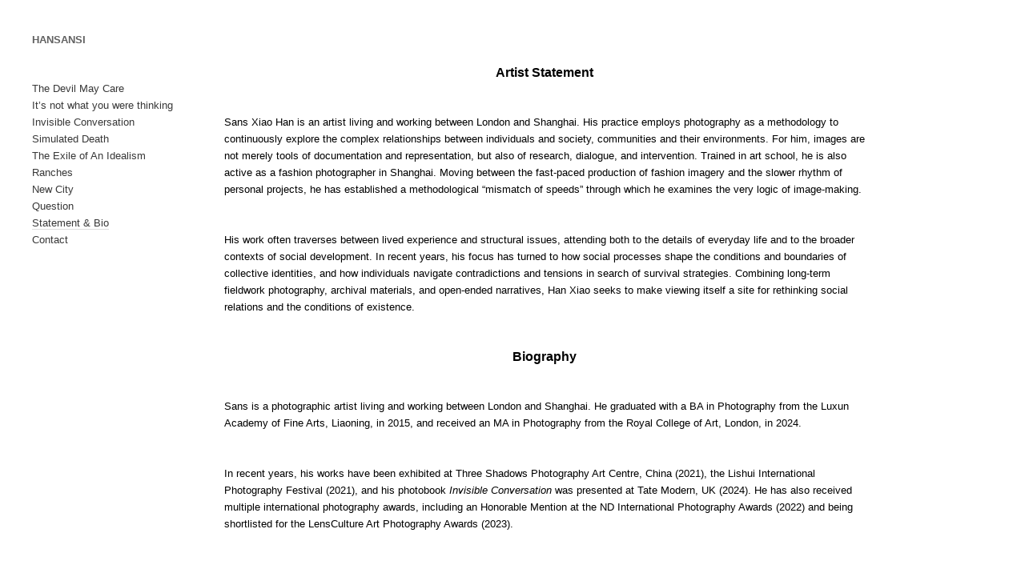

--- FILE ---
content_type: text/html; charset=UTF-8
request_url: https://hansansi.com/biography/
body_size: 14438
content:

<!DOCTYPE html>
<html lang="zh-CN">

<head>

<title>HANSANSI</title>

<meta charset="UTF-8">
<meta name="viewport" content="width=device-width, initial-scale=1" />
<meta name="description" content="">
<link rel="profile" href="http://gmpg.org/xfn/11">
<link rel="pingback" href="https://hansansi.com/xmlrpc.php">

<link rel='dns-prefetch' href='//s.w.org' />
		<script type="text/javascript">
			window._wpemojiSettings = {"baseUrl":"https:\/\/s.w.org\/images\/core\/emoji\/12.0.0-1\/72x72\/","ext":".png","svgUrl":"https:\/\/s.w.org\/images\/core\/emoji\/12.0.0-1\/svg\/","svgExt":".svg","source":{"concatemoji":"https:\/\/hansansi.com\/wp-includes\/js\/wp-emoji-release.min.js?ver=5.3.20"}};
			!function(e,a,t){var n,r,o,i=a.createElement("canvas"),p=i.getContext&&i.getContext("2d");function s(e,t){var a=String.fromCharCode;p.clearRect(0,0,i.width,i.height),p.fillText(a.apply(this,e),0,0);e=i.toDataURL();return p.clearRect(0,0,i.width,i.height),p.fillText(a.apply(this,t),0,0),e===i.toDataURL()}function c(e){var t=a.createElement("script");t.src=e,t.defer=t.type="text/javascript",a.getElementsByTagName("head")[0].appendChild(t)}for(o=Array("flag","emoji"),t.supports={everything:!0,everythingExceptFlag:!0},r=0;r<o.length;r++)t.supports[o[r]]=function(e){if(!p||!p.fillText)return!1;switch(p.textBaseline="top",p.font="600 32px Arial",e){case"flag":return s([127987,65039,8205,9895,65039],[127987,65039,8203,9895,65039])?!1:!s([55356,56826,55356,56819],[55356,56826,8203,55356,56819])&&!s([55356,57332,56128,56423,56128,56418,56128,56421,56128,56430,56128,56423,56128,56447],[55356,57332,8203,56128,56423,8203,56128,56418,8203,56128,56421,8203,56128,56430,8203,56128,56423,8203,56128,56447]);case"emoji":return!s([55357,56424,55356,57342,8205,55358,56605,8205,55357,56424,55356,57340],[55357,56424,55356,57342,8203,55358,56605,8203,55357,56424,55356,57340])}return!1}(o[r]),t.supports.everything=t.supports.everything&&t.supports[o[r]],"flag"!==o[r]&&(t.supports.everythingExceptFlag=t.supports.everythingExceptFlag&&t.supports[o[r]]);t.supports.everythingExceptFlag=t.supports.everythingExceptFlag&&!t.supports.flag,t.DOMReady=!1,t.readyCallback=function(){t.DOMReady=!0},t.supports.everything||(n=function(){t.readyCallback()},a.addEventListener?(a.addEventListener("DOMContentLoaded",n,!1),e.addEventListener("load",n,!1)):(e.attachEvent("onload",n),a.attachEvent("onreadystatechange",function(){"complete"===a.readyState&&t.readyCallback()})),(n=t.source||{}).concatemoji?c(n.concatemoji):n.wpemoji&&n.twemoji&&(c(n.twemoji),c(n.wpemoji)))}(window,document,window._wpemojiSettings);
		</script>
		<style type="text/css">
img.wp-smiley,
img.emoji {
	display: inline !important;
	border: none !important;
	box-shadow: none !important;
	height: 1em !important;
	width: 1em !important;
	margin: 0 .07em !important;
	vertical-align: -0.1em !important;
	background: none !important;
	padding: 0 !important;
}
</style>
	<link rel='stylesheet' id='wp-block-library-css'  href='https://hansansi.com/wp-includes/css/dist/block-library/style.min.css?ver=5.3.20' type='text/css' media='all' />
<link rel='stylesheet' id='style-name-css'  href='https://hansansi.com/wp-content/themes/COLr/style.css?ver=5.3.20' type='text/css' media='all' />
<script type='text/javascript' src='https://hansansi.com/wp-includes/js/jquery/jquery.js?ver=1.12.4-wp'></script>
<script type='text/javascript' src='https://hansansi.com/wp-includes/js/jquery/jquery-migrate.min.js?ver=1.4.1'></script>
<script type='text/javascript' src='https://hansansi.com/wp-content/themes/COLr/scripts/columnizer.js?ver=5.3.20'></script>
<script type='text/javascript' src='https://hansansi.com/wp-content/themes/COLr/scripts/touchwipe.js?ver=5.3.20'></script>
<script type='text/javascript' src='https://hansansi.com/wp-content/themes/COLr/scripts/mousewheel.js?ver=5.3.20'></script>
<link rel='https://api.w.org/' href='https://hansansi.com/wp-json/' />
<link rel="EditURI" type="application/rsd+xml" title="RSD" href="https://hansansi.com/xmlrpc.php?rsd" />
<link rel="wlwmanifest" type="application/wlwmanifest+xml" href="https://hansansi.com/wp-includes/wlwmanifest.xml" /> 
<meta name="generator" content="WordPress 5.3.20" />
<link rel="canonical" href="https://hansansi.com/biography/" />
<link rel='shortlink' href='https://hansansi.com/?p=8' />
<link rel="alternate" type="application/json+oembed" href="https://hansansi.com/wp-json/oembed/1.0/embed?url=https%3A%2F%2Fhansansi.com%2Fbiography%2F" />
<link rel="alternate" type="text/xml+oembed" href="https://hansansi.com/wp-json/oembed/1.0/embed?url=https%3A%2F%2Fhansansi.com%2Fbiography%2F&#038;format=xml" />
<style type='text/css'>body, #cover, body.mobile #menuback, body.mobile #fullMenu { background-color:#FFFFFF; }
#menu { background-color:rgba(255, 255, 255, 1); }
body { color:#000000; }
body { font-family:helvetica, arial, sans-serif; }
body { font-size:9.5pt; }
body { line-height:16pt; }
p { padding-bottom:16pt; }
::selection { background:#EEEEEE; }
::selection { color:#000000; }
#container .post .content a, #container .post .tagcat a, #container .post .commentHold a, #container .post .info a { color:#000000; }
#container .post .content a:hover, #container .post .tagcat a:hover, #container .post .commentHold a:hover, #container .post .info a:hover { color:#000000; }
a, #container .post .info .title a, #menu #title a { border-bottom:1px solid #FFFFFF; }
a:hover, #container .post .info .title a:hover, #menu #title a:hover { border-bottom:1px solid #000000; }
blockquote { color:#AAAAAA; }
blockquote { padding:10px; }
h1 { font-size:19pt; }
h1 { line-height:26pt; }
h2 { font-size:17pt; }
h2 { line-height:24pt; }
h3 { font-size:15pt; }
h3 { line-height:22pt; }
h4 { font-size:13pt; }
h4 { line-height:20pt; }
h5 { font-size:11pt; }
h5 { line-height:18pt; }
#menu { width:200px; }
#menu { padding-right:40px; }
#menu { padding-left:40px; }
#menu { padding-left:40px; }
#menu #title { margin-bottom:40px; }
#menu #title h1 a { color:#616161; }
#menu #title h1 a:hover { color:#000000; }
#menu #title h1 a { border-bottom:1px solid #FFFFFF; }
#menu #title h1 a:hover { border-bottom:1px solid #000000; }
#menu #title h1 { font-size:12; }
#menu #title h1 { line-height:16pt; }
#menu #nav>ul { margin-bottom:40px; }
#menu #nav ul li a { border-bottom:1px solid #FFFFFF; }
#menu #nav ul li a:hover { border-bottom:1px solid #000000; }
#menu #nav ul li a { font-size:9.5pt; }
#menu #nav ul li a { line-height:16pt; }
#menu #nav ul li a { color:#383838; }
#menu #nav ul li a:hover { color:#000000; }
#menu #description { margin-bottom:40px; }
#menu #nav ul li ul.children, #menu #nav ul li ul.sub-menu { margin-left:8px; }
#menu #nav ul.children li a.selected, #menu #nav ul.sub-menu li a.selected, #menu #nav ul li a.selected, #menu #nav ul li.current-cat a { border-bottom:1px solid #DDDDDD; }
#container .post .info .title a, #container .post .info .title { color:#000000; }
#container .post .info .title a { border-bottom:1px solid #FFFFFF; }
#container .post .info .title a:hover { border-bottom:1px solid #000000; }
#container, #menu { padding-top:40px; }
#container .post .info .section { margin-bottom:40px; }
body#default #container .post .info, body#vertical #container .post .info { font-size:9.5pt; }
body#default #container .post .info, body#vertical #container .post .info { line-height:16pt; }
#container .post .imageElement, #container .post .tagcat { margin-right:40px; }
#container .post .wp-caption .wp-caption-text { font-size:9.5pt; }
#container .post .wp-caption .wp-caption-text { color:#000000; }
body#fullScreen #menu #nav ul li a, body#fullScreen #title a { color:#000000; }
body#fullScreen #menu #nav ul li a, body#fullScreen #title a { border-bottom:1px solid #FFFFFF; }
body#fullScreen #menu #nav ul li a:hover, body#fullScreen #title a:hover { color:#000000; }
body#fullScreen #menu #nav ul li a:hover, body#fullScreen #title a:hover { border-bottom:1px solid #000000; }
body#fullScreen #foldOut, body#fullScreen #foldCover { background:#FFFFFF; }
body#fullScreen #foldOut, body#fullScreen #foldCover { width:200px; }
body#fullScreen #foldOut #hold { padding:40px; }
body#fullScreen #foldCover { height:40px; }
body#fullScreen #info { color:#FFFFFF; }
body#fullScreen #info { border:2px solid #FFFFFF; }
body#fullScreen #infoHold { padding:40px; }
body#gallery #thumbs img { width:200px; }
body#gallery #thumbs img { margin:0 40px 40px 0; }
#container #pagination a { color:#000000; }
#container #pagination a:hover { color:#000000; }
#container #pagination a { border-bottom:1px solid #FFFFFF; }
#container #pagination a:hover { border-bottom:1px solid #000000; }
body.mobile #nav-toggle span, body.mobile #nav-toggle span:before, body.mobile #nav-toggle span:after { background-color:#000000; }
body.mobile #fullMenu #nav ul li a { color:#000000; }
body.mobile #menuback { border-bottom:1px solid #AAAAAA; }
body.mobile *, body.mobile #container .post .wp-caption .wp-caption-text { font-size:8pt; }
body.mobile *, body.mobile #container .post .wp-caption .wp-caption-text { line-height:21pt; }
body#fullScreen #menu { background:#FFFFFF; }
body#fullScreen #arrow { color:#000000; }
body.slideshowTemplate #container .post .content { display:block; }
body.slideshowTemplate #container .post .info { display:block; }
body#gallery #thumbs .lbc { opacity:1; }
body#gallery #thumbs .lbc:hover { opacity:1; }
body#gallery #thumbs .lbc { transition: opacity 1s ease-in-out;-moz-transition: opacity 1s ease-in-out;-webkit-transition: opacity 1s ease-in-out; }
body#gallery #lightboxbackground { background:#FFFFFF; }
body#gallery #lightboxbackground { opacity:.9; }
body#gallery a#arr { color:#000000; }
#container { padding-left:280px; }
</style>
</head>
<body class="page-template page-template-templates page-template-text page-template-templatestext-php page page-id-8">

	
					<script type="text/javascript">
				defaultTheme = false;
				fullScreenT = false;
				textTemplate = true;
				galleryTemplate = false;
				slideshowTemplate = false;
			</script>
				
		<div id="container">

					
			<div class="post" class="post-8 page type-page status-publish hentry">
				<div class="info">
					<div class="title section"></div>
					<div class="extended section">25 11月 2019</div>
					<div class="clear"></div>
				</div>
				<div class="content">
					 <p class="has-text-align-center has-normal-font-size"><strong>Artist Statement</strong></p>    <p class="has-small-font-size">Sans Xiao Han is an artist living and working between London and Shanghai. His practice employs photography as a methodology to continuously explore the complex relationships between individuals and society, communities and their environments. For him, images are not merely tools of documentation and representation, but also of research, dialogue, and intervention. Trained in art school, he is also active as a fashion photographer in Shanghai. Moving between the fast-paced production of fashion imagery and the slower rhythm of personal projects, he has established a methodological “mismatch of speeds” through which he examines the very logic of image-making.</p>    <p class="has-small-font-size">His work often traverses between lived experience and structural issues, attending both to the details of everyday life and to the broader contexts of social development. In recent years, his focus has turned to how social processes shape the conditions and boundaries of collective identities, and how individuals navigate contradictions and tensions in search of survival strategies. Combining long-term fieldwork photography, archival materials, and open-ended narratives, Han Xiao seeks to make viewing itself a site for rethinking social relations and the conditions of existence.</p>    <p class="has-text-align-center has-normal-font-size"><strong>Biography</strong></p>    <p class="has-small-font-size">Sans is a photographic artist living and working between London and Shanghai. He graduated with a BA in Photography from the Luxun Academy of Fine Arts, Liaoning, in 2015, and received an MA in Photography from the Royal College of Art, London, in 2024.</p>    <p class="has-small-font-size">In recent years, his works have been exhibited at Three Shadows Photography Art Centre, China (2021), the Lishui International Photography Festival (2021), and his photobook <em>Invisible Conversation</em> was presented at Tate Modern, UK (2024). He has also received multiple international photography awards, including an Honorable Mention at the ND International Photography Awards (2022) and being shortlisted for the LensCulture Art Photography Awards (2023).</p>    <pre class="wp-block-preformatted"></pre> 				</div>
			</div>

			
				
			<div class="tracer"></div>
			<div class="clear"></div>
	
		</div>


		<div id="menu">
			<div id="title">
									<h1><a href="https://hansansi.com">HANSANSI</a></h1>
							</div>
			<div id="description">
							</div>
			<div id="mobileNav" style="display:none">
									<ul><div class="menu-%e4%b8%aa%e4%ba%ba%e4%bd%9c%e5%93%81-container"><ul id="menu-%e4%b8%aa%e4%ba%ba%e4%bd%9c%e5%93%81" class="menu"><li id="menu-item-668" class="menu-item menu-item-type-post_type menu-item-object-page menu-item-668"><a href="https://hansansi.com/the-devil-may-care/">The Devil May Care</a></li>
<li id="menu-item-627" class="menu-item menu-item-type-post_type menu-item-object-page menu-item-627"><a href="https://hansansi.com/601-2/">It&#8217;s not what you were thinking</a></li>
<li id="menu-item-586" class="menu-item menu-item-type-post_type menu-item-object-page menu-item-586"><a href="https://hansansi.com/invisible-conversation/">Invisible Conversation</a></li>
<li id="menu-item-525" class="menu-item menu-item-type-post_type menu-item-object-page menu-item-525"><a href="https://hansansi.com/%e6%a8%a1%e6%8b%9f%e6%ad%bb%e4%ba%a1/">Simulated Death</a></li>
<li id="menu-item-483" class="menu-item menu-item-type-post_type menu-item-object-page menu-item-483"><a href="https://hansansi.com/%e5%af%b9%e5%b3%99/">The Exile of An Idealism</a></li>
<li id="menu-item-486" class="menu-item menu-item-type-post_type menu-item-object-page menu-item-486"><a href="https://hansansi.com/%e5%8f%88%e5%af%b8-%e5%b1%b1%e5%af%ba/">Ranches</a></li>
<li id="menu-item-484" class="menu-item menu-item-type-post_type menu-item-object-page menu-item-484"><a href="https://hansansi.com/moments/">New City</a></li>
<li id="menu-item-685" class="menu-item menu-item-type-post_type menu-item-object-page menu-item-685"><a href="https://hansansi.com/672-2/">Question</a></li>
<li id="menu-item-488" class="menu-item menu-item-type-post_type menu-item-object-page current-menu-item page_item page-item-8 current_page_item menu-item-488"><a href="https://hansansi.com/biography/" aria-current="page">Statement &#038; Bio</a></li>
<li id="menu-item-487" class="menu-item menu-item-type-post_type menu-item-object-page menu-item-487"><a href="https://hansansi.com/contact/">Contact</a></li>
</ul></div></ul>							</div>
			<div id="nav">
				<ul><div class="menu-%e4%b8%aa%e4%ba%ba%e4%bd%9c%e5%93%81-container"><ul id="menu-%e4%b8%aa%e4%ba%ba%e4%bd%9c%e5%93%81-1" class="menu"><li class="menu-item menu-item-type-post_type menu-item-object-page menu-item-668"><a href="https://hansansi.com/the-devil-may-care/">The Devil May Care</a></li>
<li class="menu-item menu-item-type-post_type menu-item-object-page menu-item-627"><a href="https://hansansi.com/601-2/">It&#8217;s not what you were thinking</a></li>
<li class="menu-item menu-item-type-post_type menu-item-object-page menu-item-586"><a href="https://hansansi.com/invisible-conversation/">Invisible Conversation</a></li>
<li class="menu-item menu-item-type-post_type menu-item-object-page menu-item-525"><a href="https://hansansi.com/%e6%a8%a1%e6%8b%9f%e6%ad%bb%e4%ba%a1/">Simulated Death</a></li>
<li class="menu-item menu-item-type-post_type menu-item-object-page menu-item-483"><a href="https://hansansi.com/%e5%af%b9%e5%b3%99/">The Exile of An Idealism</a></li>
<li class="menu-item menu-item-type-post_type menu-item-object-page menu-item-486"><a href="https://hansansi.com/%e5%8f%88%e5%af%b8-%e5%b1%b1%e5%af%ba/">Ranches</a></li>
<li class="menu-item menu-item-type-post_type menu-item-object-page menu-item-484"><a href="https://hansansi.com/moments/">New City</a></li>
<li class="menu-item menu-item-type-post_type menu-item-object-page menu-item-685"><a href="https://hansansi.com/672-2/">Question</a></li>
<li class="menu-item menu-item-type-post_type menu-item-object-page current-menu-item page_item page-item-8 current_page_item menu-item-488"><a href="https://hansansi.com/biography/" aria-current="page">Statement &#038; Bio</a></li>
<li class="menu-item menu-item-type-post_type menu-item-object-page menu-item-487"><a href="https://hansansi.com/contact/">Contact</a></li>
</ul></div></ul>			</div>
		</div>
		
		<div id="cover"></div>

<script type="text/javascript">
		(function($) {
heightSubtract = 190;
colWidth = 200;
colMargin = 40;
menuWidth = 200;
menuMargin = 40;
menuMarginLeft = 40;
menuState = 'absolute';
navOffset = menuWidth + menuMargin + menuMarginLeft - (colMargin*2);
dynamicResize = true;
hideChildren = true;
showPathTo = true;						//default: true
resizeITo = 'none';
mouseWheel = false;
keyNav = true;
trackPos = true;						//default: true
autoAdvance = false;
returnScroll = false;
prevText = '→';
nextText = '←';
titlePos = false;

//mobile template
mobileOn = true;
mobileresizeIToWidth = "none";			//default: "none", other options: "max", numerical value
mobileresizeIToHeight = "none";			//default: "none", other options: "max", numerical value
touchWipe = false;						//default: false
tapAdvance = false;						//default: false

//fullscreen template
clickThrough = false;
clickAdvance = 'forward';
fullAuto = false;
fullAutoSpeed = 6000;
showArrows = true;
showmb = true;
fullscreenInfoShow = false;
fullscreenInfoWidth = 200;
fullscreenInfoPadding = 40;

//text template
pageWidth = 800;
minPageWidth = 400;
adaptiveScale = true;

//slideshow template
showText = true;
slideAuto = false;
slideAutoSpeed = 6000;
advanceSpeed = 500;
slideshowClickThrough = true;

//gallery template
imgWidth = 200;
imgMargin = 40;
lightboxheight = 0.8;
overviewSlideShow = false;

function UtilityHasTouch(){    
	var agent   = navigator.userAgent;
	if(agent.match(/(iPhone|iPod|Blackberry|Android)/)){
		return true;
	}else{
		return false;
	}
}

if(mobileOn && UtilityHasTouch()){
	mobile = true;
}else{
	mobile = false;
}

//mobile template
if(mobile){

	//reset options for mobile
	heightSubtract = 120;
	colWidth = 300;
	colMargin = 30;
	menuWidth = 0;
	menuMargin = 0;
	menuMarginLeft = 0;
	menuState = 'absolute';
	navOffset = menuWidth + menuMargin + menuMarginLeft - (colMargin*2);
	lazyLoad = false;
	dynamicResize = true;
	resizeITo = 'none';

	//text template
	pageWidth = 1000;

	minPageWidth = 100;

	/*
		~ ~ ~ ~ ~ ~ ~ ~ ~ ~ ~ ~ ~ ~ ~ ~ ~ ~ ~ ~ ~ ~ ~ ~ ~ ~ ~ ~ ~ ~ ~ ~ ~ ~ ~ ~ ~ ~ ~ ~ 
		~ ~ ~ ~ ~ ~ ~ ~ ~ ~ ~ ~ ~ ~ ~ ~ ~ ~ ~ ~ ~ ~ ~ ~ ~ ~ ~ ~ ~ ~ ~ ~ ~ ~ ~ ~ ~ ~ ~ ~ 
		~ ~ ~ ~ ~ ~ ~ ~ ~ ~ ~ ~ ~ ~ ~ ~ ~ ~ ~ ~ ~ ~ ~ ~ ~ ~ ~ ~ ~ ~ ~ ~ ~ ~ ~ ~ ~ ~ ~ ~ 
		On load functions ~ ~ ~ ~ ~ ~ ~ ~ ~ ~ ~ ~ ~ ~ ~ ~ ~ ~ ~ ~ ~ ~ ~ ~ ~ ~ ~ ~ ~ ~ ~
		~ ~ ~ ~ ~ ~ ~ ~ ~ ~ ~ ~ ~ ~ ~ ~ ~ ~ ~ ~ ~ ~ ~ ~ ~ ~ ~ ~ ~ ~ ~ ~ ~ ~ ~ ~ ~ ~ ~ ~ 
		~ ~ ~ ~ ~ ~ ~ ~ ~ ~ ~ ~ ~ ~ ~ ~ ~ ~ ~ ~ ~ ~ ~ ~ ~ ~ ~ ~ ~ ~ ~ ~ ~ ~ ~ ~ ~ ~ ~ ~ 
		~ ~ ~ ~ ~ ~ ~ ~ ~ ~ ~ ~ ~ ~ ~ ~ ~ ~ ~ ~ ~ ~ ~ ~ ~ ~ ~ ~ ~ ~ ~ ~ ~ ~ ~ ~ ~ ~ ~ ~ 
	*/

	$(document).ready(function(){

		$(".wp-caption").css("width","auto");

		$("#nav").hide();
		$("body").addClass("mobile");

		//add menu link
		$("body").append("<div id='menuback'></div>");
		$("body").append("<div id='fullMenu' style='display:none;width:200px;'><div id='inf' style='width:200px;'></div></div>");
		$("body").append('<a id="nav-toggle" href="#"><span></span></a>');
		$("body").append("<div id='menuTitle'><div class='inner'>"+$("#title").html()+"</div></div>");
		if($("#mobileNav").length > 0){
			$("#mobileNav").show().appendTo("#inf");
			$("#nav").hide();
		}else{
			$("#nav").show().appendTo("#inf");
		}

		//setup menu functions				
		$("#nav-toggle").click(function(){
			this.classList.toggle("active");
			l = $(window).scrollLeft();
			if($("#fullMenu").is(":hidden")){
				$("#fullMenu").stop().animate({ width: 'toggle'});
			}else{
				$("#fullMenu").stop().animate({ width: 'toggle'});
			}
		});
		
		//remove br
		$(".content").each(function(){
			//$('img, .wp-caption').nextUntil(':not(br)').remove();
		});

	});

}
//default template
if(defaultTheme && !mobile){
	/*
		~ ~ ~ ~ ~ ~ ~ ~ ~ ~ ~ ~ ~ ~ ~ ~ ~ ~ ~ ~ ~ ~ ~ ~ ~ ~ ~ ~ ~ ~ ~ ~ ~ ~ ~ ~ ~ ~ ~ ~ 
		~ ~ ~ ~ ~ ~ ~ ~ ~ ~ ~ ~ ~ ~ ~ ~ ~ ~ ~ ~ ~ ~ ~ ~ ~ ~ ~ ~ ~ ~ ~ ~ ~ ~ ~ ~ ~ ~ ~ ~ 
		~ ~ ~ ~ ~ ~ ~ ~ ~ ~ ~ ~ ~ ~ ~ ~ ~ ~ ~ ~ ~ ~ ~ ~ ~ ~ ~ ~ ~ ~ ~ ~ ~ ~ ~ ~ ~ ~ ~ ~ 
		On load functions ~ ~ ~ ~ ~ ~ ~ ~ ~ ~ ~ ~ ~ ~ ~ ~ ~ ~ ~ ~ ~ ~ ~ ~ ~ ~ ~ ~ ~ ~ ~
		~ ~ ~ ~ ~ ~ ~ ~ ~ ~ ~ ~ ~ ~ ~ ~ ~ ~ ~ ~ ~ ~ ~ ~ ~ ~ ~ ~ ~ ~ ~ ~ ~ ~ ~ ~ ~ ~ ~ ~ 
		~ ~ ~ ~ ~ ~ ~ ~ ~ ~ ~ ~ ~ ~ ~ ~ ~ ~ ~ ~ ~ ~ ~ ~ ~ ~ ~ ~ ~ ~ ~ ~ ~ ~ ~ ~ ~ ~ ~ ~ 
		~ ~ ~ ~ ~ ~ ~ ~ ~ ~ ~ ~ ~ ~ ~ ~ ~ ~ ~ ~ ~ ~ ~ ~ ~ ~ ~ ~ ~ ~ ~ ~ ~ ~ ~ ~ ~ ~ ~ ~ 
	*/

	$(document).ready(function(){
	
		var agent = navigator.userAgent;
		if(agent.match(/(iPad)/)){
			$("meta[name='viewport']").attr("content", "minimum-scale=1.0, height=device-height");
		}

		h = $(window).height() - heightSubtract;
		
		if(h < 250){
			h = 250;
		}
	
		$("body").attr("id","default");
	
		$(".wp-caption").css("width","auto");

		$(".post").each(function(){
			//set active
			$(this).find(".content").addClass("	active");
			//wrap unwrapped text nodes
			var textnodes = getTextNodesIn($(this).find(".content")[0]);
			for(var i=0; i < textnodes.length; i++){
				if($(textnodes[i]).parent().is(".content")){
					$(textnodes[i]).wrap("<p>");
				}
			}
			//separate images & videos
			$(this).find("img,iframe,video,object").not(".inColumn").each(function(i){
				if($(this).parents(".wp-caption").length > 0){
					$("<div class='content next'>").insertAfter(".active").append($(this).parents(".wp-caption").nextAll());
					$(".active").removeClass("active");
					$("<div class='imageElement' width='"+$(this).attr("width")+"' height='"+$(this).attr("height")+"'>").insertBefore(".next").append($(this).parents(".wp-caption"));
					$(".next").removeClass("next").addClass("active");
				}else if($(this).parents("a").length > 0){ 
					$("<div class='content next'>").insertAfter(".active").append($(this).parents("a").nextAll());
					$(".active").removeClass("active");
					$("<div class='imageElement' width='"+$(this).attr("width")+"' height='"+$(this).attr("height")+"'>").insertBefore(".next").append($(this).parents("a"));
					$(".next").removeClass("next").addClass("active");
				}else{
					$("<div class='content next'>").insertAfter(".active").append($(this).nextAll());
					$(".active").removeClass("active");
					$("<div class='imageElement' width='"+$(this).attr("width")+"' height='"+$(this).attr("height")+"'>").insertBefore(".next").append($(this));
					$(".next").removeClass("next").addClass("active");	
				}
			});
			//remove empty .content divs
			$(this).find(".content").each(function(){
				if(jQuery.trim($(this).text()) == "") $(this).remove();
			});
			//remove empty text elements
			$(this).find("p,blockquote,h1,h2,h3,h4,h5").each(function(){
				if(jQuery.trim($(this).text()) == "" && $(this).parents("#respond").length <= 0 && $(this).find("input").length <= 0) $(this).remove();
			});
			//remove .active
			$(".active").removeClass("active");
			//assign .ie
			$(".imageElement, .column, #container").addClass("ie");
		});

		//stylize links
		$("img").each(function(){
			if($(this).parent().is("a")){
				$(this).parent().css("border","0");
			}
		});

		//insert line break after paragraph tag
		$(".content").find("p").after("<br />");

		//resize images, columnize, determine width
		calibrate("initial");

		//hide children
		if(hideChildren){
			$("#nav").find(".children, .sub-menu").each(function(){
				//if($(this).parents(".current-page-parent").length < 1) $(this).hide();
				if(!$(this).parent().parent().is(".current-page-parent")) $(this).hide();
			});
			$(".children").each(function(){
				$(this).parent().find("a").eq(0).attr("href","javascript:void(0)").click(function(){
					$(this).parent().find(".children").eq(0).slideToggle();
				});
			});
			$(".sub-menu").each(function(){
				$(this).parent().find("a").eq(0).attr("href","javascript:void(0)").click(function(){
					$(this).parent().find(".sub-menu").eq(0).slideToggle();
				});
			});
			$(".current_page_parent, .current_page_item, .current_menu_item").each(function(){
				$(this).find("a").eq(0).addClass("selected");
			});
			if(showPathTo){
				$(".current_page_parent, .current_page_item, .current_menu_item, .current_page_ancestor, .current-cat-parent").each(function(){
					$(this).find(".children, .sub-menu").eq(0).show();
				});
				$(".current_page_parent, .current_page_item, .current_menu_item, .current_page_ancestor").show();
			}
		}

		$("#cover").fadeOut();
		$("#container").animate({
			"opacity":1
		});
	});

	hasLoaded = 0;
	$(window).load(function(){
		//set width
		$("#container").width($(".tracer").offset().left-navOffset-colMargin);
		$("body").width($(".tracer").offset().left);
		hasLoaded = 1;
	});

	/*
		~ ~ ~ ~ ~ ~ ~ ~ ~ ~ ~ ~ ~ ~ ~ ~ ~ ~ ~ ~ ~ ~ ~ ~ ~ ~ ~ ~ ~ ~ ~ ~ ~ ~ ~ ~ ~ ~ ~ ~ 
		~ ~ ~ ~ ~ ~ ~ ~ ~ ~ ~ ~ ~ ~ ~ ~ ~ ~ ~ ~ ~ ~ ~ ~ ~ ~ ~ ~ ~ ~ ~ ~ ~ ~ ~ ~ ~ ~ ~ ~ 
		~ ~ ~ ~ ~ ~ ~ ~ ~ ~ ~ ~ ~ ~ ~ ~ ~ ~ ~ ~ ~ ~ ~ ~ ~ ~ ~ ~ ~ ~ ~ ~ ~ ~ ~ ~ ~ ~ ~ ~ 
		On resize functions ~ ~ ~ ~ ~ ~ ~ ~ ~ ~ ~ ~ ~ ~ ~ ~ ~ ~ ~ ~ ~ ~ ~ ~ ~ ~ ~ ~ ~ ~
		~ ~ ~ ~ ~ ~ ~ ~ ~ ~ ~ ~ ~ ~ ~ ~ ~ ~ ~ ~ ~ ~ ~ ~ ~ ~ ~ ~ ~ ~ ~ ~ ~ ~ ~ ~ ~ ~ ~ ~ 
		~ ~ ~ ~ ~ ~ ~ ~ ~ ~ ~ ~ ~ ~ ~ ~ ~ ~ ~ ~ ~ ~ ~ ~ ~ ~ ~ ~ ~ ~ ~ ~ ~ ~ ~ ~ ~ ~ ~ ~ 
		~ ~ ~ ~ ~ ~ ~ ~ ~ ~ ~ ~ ~ ~ ~ ~ ~ ~ ~ ~ ~ ~ ~ ~ ~ ~ ~ ~ ~ ~ ~ ~ ~ ~ ~ ~ ~ ~ ~ ~ 
	*/

	$(window).resize(function(){
		if(dynamicResize){
			h = $(window).height() - heightSubtract;
			if(h < 250){
				h = 250;
			}
			$("body, #container").width(9999999);
			calibrate();
		}
	});

	/*
		~ ~ ~ ~ ~ ~ ~ ~ ~ ~ ~ ~ ~ ~ ~ ~ ~ ~ ~ ~ ~ ~ ~ ~ ~ ~ ~ ~ ~ ~ ~ ~ ~ ~ ~ ~ ~ ~ ~ ~ 
		~ ~ ~ ~ ~ ~ ~ ~ ~ ~ ~ ~ ~ ~ ~ ~ ~ ~ ~ ~ ~ ~ ~ ~ ~ ~ ~ ~ ~ ~ ~ ~ ~ ~ ~ ~ ~ ~ ~ ~ 
		~ ~ ~ ~ ~ ~ ~ ~ ~ ~ ~ ~ ~ ~ ~ ~ ~ ~ ~ ~ ~ ~ ~ ~ ~ ~ ~ ~ ~ ~ ~ ~ ~ ~ ~ ~ ~ ~ ~ ~ 
		Calibrate Function  ~ ~ ~ ~ ~ ~ ~ ~ ~ ~ ~ ~ ~ ~ ~ ~ ~ ~ ~ ~ ~ ~ ~ ~ ~ ~ ~ ~ ~ ~
		~ ~ ~ ~ ~ ~ ~ ~ ~ ~ ~ ~ ~ ~ ~ ~ ~ ~ ~ ~ ~ ~ ~ ~ ~ ~ ~ ~ ~ ~ ~ ~ ~ ~ ~ ~ ~ ~ ~ ~ 
		~ ~ ~ ~ ~ ~ ~ ~ ~ ~ ~ ~ ~ ~ ~ ~ ~ ~ ~ ~ ~ ~ ~ ~ ~ ~ ~ ~ ~ ~ ~ ~ ~ ~ ~ ~ ~ ~ ~ ~ 
		~ ~ ~ ~ ~ ~ ~ ~ ~ ~ ~ ~ ~ ~ ~ ~ ~ ~ ~ ~ ~ ~ ~ ~ ~ ~ ~ ~ ~ ~ ~ ~ ~ ~ ~ ~ ~ ~ ~ ~ 
	*/

	function calibrate(type){
		if(typeof(type)==='undefined') a = "secondary";
		//set videos
		$(".mejs-container").each(function(){
			var attr = $(this).attr('width');
			if (typeof attr == typeof undefined || attr == false) {
				$(this).attr('width',$(this).find("video").attr("width"));
			}
			var attr = $(this).attr('height');
			if (typeof attr == typeof undefined || attr == false) {
				$(this).attr('height',$(this).find("video").attr("height"));
			}
		});
		//resize images and videos
		$(".post").find("img,video,object,embed,iframe,.mejs-container").not(".inColumn").each(function(){
	
			if(resizeITo == "none"){
				newHeight = h;
			}else if(resizeITo == "max"){
				if(h > $(this).attr("height")){
					newHeight = $(this).attr("height");
				}else{
					newHeight = h;
				}
			}else{
				newHeight = resizeITo;
			}
		
			height = $(this).attr("height");
			width = $(this).attr("width");
			heightRatio = newHeight/height;
			$(this).height(newHeight).width(width*heightRatio);
			$(this).parents(".wp-caption").width(width*heightRatio);
		});
		if(titlePos){
			$(".info").css("top",h+100+"px");
		}
		if(type == "initial"){ //if first run-through
			//columnize
			$(".content,#commentsList").each(function(){
				var $tc = $(this);
				$tc.columnize({
					buildOnce:true,
					doneFunc: function(){
						rebuildColumns($tc,type);
					},
					height:h,
					width:colWidth
				});
			});
		}else{ //if resize
			//reset
			$(".content,.column,#commentsList").css("float","none");
			$(".column").contents().unwrap();
			$(".column").remove();
			if($("#container").find("img,video,object,embed,iframe").length > 0) $(".content").css('width', 'auto');
			$("body,#container").width(999999);
			$(".ie").removeClass("ie");
			//combine split
			$(".split").each(function(){
				if($(this).next().is(".split") && $(this).next().is($(this).get(0).tagName)){
					$(this).contents().prependTo($(this).next());
					$(this).remove();
				}
			});
			//columnize
			$(".content,#commentsList").each(function(){
				var $tc = $(this);
				$tc.columnize({
					buildOnce:true,
					doneFunc: function(){
						rebuildColumns($tc,type);
					},
					height:h,
					width:colWidth
				});
			});
		}
		if($(".content").length <= 0){
			$(".imageElement, .column, #container").addClass("ie");
			if((dynamicResize && type != "initial") || hasLoaded == 1){
				//set width
				$("#container").width($(".tracer").offset().left-navOffset-colMargin);
				$("body").width($(".tracer").offset().left);
			}
		}
		$(".column").width(colWidth).css("margin-right",colMargin+"px");
	}
	function rebuildColumns(t,type){
		$("body,#container").width(999999);
		//delete empty columns
		t.find(".column").each(function(){
			if(jQuery.trim($(this).text()) == "") $(this).remove();
			if($(this).children(":first").is("br")) $(this).children(":first").remove();
		});
		//reset widths
		t.find(".column").width(colWidth).css("margin-right",colMargin+"px");
		t.each(function(){
			numCol = $(this).children(".column").length;
			$(this).width((numCol*colWidth) + (numCol*colMargin));
		});
		//reset floats
		t.find(".column").css("float","left");
		t.css("float","left");
		//assign .ie class
		$(".imageElement, .column, #container").addClass("ie");
	
		$(".post").each(function(){
			if($(this).find(".content,.imageElement").length < 1){
				$(this).append("<div style='height:1px;width:"+colWidth+"px;'></div>");
			}
		});
	
		if((dynamicResize && type != "initial") || hasLoaded == 1){
			//set width
			$("#container").width($(".tracer").offset().left-navOffset-colMargin);
			$("body").width($(".tracer").offset().left);
		}
	}

	/*
		~ ~ ~ ~ ~ ~ ~ ~ ~ ~ ~ ~ ~ ~ ~ ~ ~ ~ ~ ~ ~ ~ ~ ~ ~ ~ ~ ~ ~ ~ ~ ~ ~ ~ ~ ~ ~ ~ ~ ~ 
		~ ~ ~ ~ ~ ~ ~ ~ ~ ~ ~ ~ ~ ~ ~ ~ ~ ~ ~ ~ ~ ~ ~ ~ ~ ~ ~ ~ ~ ~ ~ ~ ~ ~ ~ ~ ~ ~ ~ ~ 
		~ ~ ~ ~ ~ ~ ~ ~ ~ ~ ~ ~ ~ ~ ~ ~ ~ ~ ~ ~ ~ ~ ~ ~ ~ ~ ~ ~ ~ ~ ~ ~ ~ ~ ~ ~ ~ ~ ~ ~ 
		Wrap un-wrapped Text Nodes  ~ ~ ~ ~ ~ ~ ~ ~ ~ ~ ~ ~ ~ ~ ~ ~ ~ ~ ~ ~ ~ ~ ~ ~ ~ ~ 
		Function comes from Arash Milani  ~ ~ ~ ~ ~ ~ ~ ~ ~ ~ ~ ~ ~ ~ ~ ~ ~ ~ ~ ~ ~ ~ ~ 
		stackoverflow.com/questions/13836633/jquery-wrap-all-unwrapped-text-in-p-tags
		~ ~ ~ ~ ~ ~ ~ ~ ~ ~ ~ ~ ~ ~ ~ ~ ~ ~ ~ ~ ~ ~ ~ ~ ~ ~ ~ ~ ~ ~ ~ ~ ~ ~ ~ ~ ~ ~ ~ ~ 
		~ ~ ~ ~ ~ ~ ~ ~ ~ ~ ~ ~ ~ ~ ~ ~ ~ ~ ~ ~ ~ ~ ~ ~ ~ ~ ~ ~ ~ ~ ~ ~ ~ ~ ~ ~ ~ ~ ~ ~ 
		~ ~ ~ ~ ~ ~ ~ ~ ~ ~ ~ ~ ~ ~ ~ ~ ~ ~ ~ ~ ~ ~ ~ ~ ~ ~ ~ ~ ~ ~ ~ ~ ~ ~ ~ ~ ~ ~ ~ ~ 
	*/

	function getTextNodesIn(node, includeWhitespaceNodes) { 
		var textNodes = [], whitespace = /^\s*$/;
		function getTextNodes(node) {
			if (node.nodeType == 3) {
				if (includeWhitespaceNodes || !whitespace.test(node.nodeValue)) {
					textNodes.push(node);
				}
			}else{
				for(var i = 0, len = node.childNodes.length; i < len; ++i) {
					getTextNodes(node.childNodes[i]);
				}
			}
		}
		getTextNodes(node);
		return textNodes;
	}

	/*
		~ ~ ~ ~ ~ ~ ~ ~ ~ ~ ~ ~ ~ ~ ~ ~ ~ ~ ~ ~ ~ ~ ~ ~ ~ ~ ~ ~ ~ ~ ~ ~ ~ ~ ~ ~ ~ ~ ~ ~ 
		~ ~ ~ ~ ~ ~ ~ ~ ~ ~ ~ ~ ~ ~ ~ ~ ~ ~ ~ ~ ~ ~ ~ ~ ~ ~ ~ ~ ~ ~ ~ ~ ~ ~ ~ ~ ~ ~ ~ ~ 
		~ ~ ~ ~ ~ ~ ~ ~ ~ ~ ~ ~ ~ ~ ~ ~ ~ ~ ~ ~ ~ ~ ~ ~ ~ ~ ~ ~ ~ ~ ~ ~ ~ ~ ~ ~ ~ ~ ~ ~ 
		Map mousewheel to horizontal scroll   ~ ~ ~ ~ ~ ~ ~ ~ ~ ~ ~ ~ ~ ~ ~ ~ ~ ~ ~ ~ ~ 
		Function comes from Andy E  ~ ~ ~ ~ ~ ~ ~ ~ ~ ~ ~ ~ ~ ~ ~ ~ ~ ~ ~ ~ ~ ~ ~ ~ ~ ~ 
		http://stackoverflow.com/questions/2346958/how-to-do-a-horizontal-scroll-on-mouse-wheel-scroll
		~ ~ ~ ~ ~ ~ ~ ~ ~ ~ ~ ~ ~ ~ ~ ~ ~ ~ ~ ~ ~ ~ ~ ~ ~ ~ ~ ~ ~ ~ ~ ~ ~ ~ ~ ~ ~ ~ ~ ~ 
		~ ~ ~ ~ ~ ~ ~ ~ ~ ~ ~ ~ ~ ~ ~ ~ ~ ~ ~ ~ ~ ~ ~ ~ ~ ~ ~ ~ ~ ~ ~ ~ ~ ~ ~ ~ ~ ~ ~ ~ 
		~ ~ ~ ~ ~ ~ ~ ~ ~ ~ ~ ~ ~ ~ ~ ~ ~ ~ ~ ~ ~ ~ ~ ~ ~ ~ ~ ~ ~ ~ ~ ~ ~ ~ ~ ~ ~ ~ ~ ~ 
	*/

	if(mouseWheel){
		/*var mouseWheelEvt = function(e){
			var event = e || window.event;
			if (document.body.doScroll) document.body.doScroll(event.wheelDelta>0?"left":"right");
			else if ((event.wheelDelta || event.detail) > 0) document.body.scrollLeft -= 10;
			else document.body.scrollLeft += 10;
			return false;
		}
		if("onmousewheel" in document.body) document.body.onmousewheel = mouseWheelEvt;
		else document.body.addEventListener("DOMMouseScroll", mouseWheelEvt);*/
		
		$("html,body").mousewheel(function(event, delta) {
			event.preventDefault();
			this.scrollLeft -= (delta*5);
		});
		
		/*(function() {
			function scrollHorizontally(e) {
				e = window.event || e;
				var delta = Math.max(-1, Math.min(1, (e.wheelDelta || -e.detail)));
				document.documentElement.scrollLeft -= (delta*20);
				document.body.scrollLeft -= (delta*20);
				e.preventDefault();
			}
			if (window.addEventListener) {
				// IE9, Chrome, Safari, Opera
				window.addEventListener("mousewheel", scrollHorizontally, false);
				// Firefox
				window.addEventListener("DOMMouseScroll", scrollHorizontally, false);
			} else {
				// IE 6/7/8
				window.attachEvent("onmousewheel", scrollHorizontally);
			}
		})();*/
	}

	/*
		~ ~ ~ ~ ~ ~ ~ ~ ~ ~ ~ ~ ~ ~ ~ ~ ~ ~ ~ ~ ~ ~ ~ ~ ~ ~ ~ ~ ~ ~ ~ ~ ~ ~ ~ ~ ~ ~ ~ ~ 
		~ ~ ~ ~ ~ ~ ~ ~ ~ ~ ~ ~ ~ ~ ~ ~ ~ ~ ~ ~ ~ ~ ~ ~ ~ ~ ~ ~ ~ ~ ~ ~ ~ ~ ~ ~ ~ ~ ~ ~ 
		~ ~ ~ ~ ~ ~ ~ ~ ~ ~ ~ ~ ~ ~ ~ ~ ~ ~ ~ ~ ~ ~ ~ ~ ~ ~ ~ ~ ~ ~ ~ ~ ~ ~ ~ ~ ~ ~ ~ ~ 
		Keypress Navigation   ~ ~ ~ ~ ~ ~ ~ ~ ~ ~ ~ ~ ~ ~ ~ ~ ~ ~ ~ ~ ~ ~ ~ ~ ~ ~ ~ ~ ~
		~ ~ ~ ~ ~ ~ ~ ~ ~ ~ ~ ~ ~ ~ ~ ~ ~ ~ ~ ~ ~ ~ ~ ~ ~ ~ ~ ~ ~ ~ ~ ~ ~ ~ ~ ~ ~ ~ ~ ~ 
		~ ~ ~ ~ ~ ~ ~ ~ ~ ~ ~ ~ ~ ~ ~ ~ ~ ~ ~ ~ ~ ~ ~ ~ ~ ~ ~ ~ ~ ~ ~ ~ ~ ~ ~ ~ ~ ~ ~ ~ 
		~ ~ ~ ~ ~ ~ ~ ~ ~ ~ ~ ~ ~ ~ ~ ~ ~ ~ ~ ~ ~ ~ ~ ~ ~ ~ ~ ~ ~ ~ ~ ~ ~ ~ ~ ~ ~ ~ ~ ~ 
	*/

	if(keyNav){
		$(document).keydown(function(e){
			if (e.keyCode == 37) {  //left
				moveLeft();
				return false;
			}
			if (e.keyCode == 39) {  //right
				moveRight();
				return false;
			}
		});
	}

	/*
		~ ~ ~ ~ ~ ~ ~ ~ ~ ~ ~ ~ ~ ~ ~ ~ ~ ~ ~ ~ ~ ~ ~ ~ ~ ~ ~ ~ ~ ~ ~ ~ ~ ~ ~ ~ ~ ~ ~ ~ 
		~ ~ ~ ~ ~ ~ ~ ~ ~ ~ ~ ~ ~ ~ ~ ~ ~ ~ ~ ~ ~ ~ ~ ~ ~ ~ ~ ~ ~ ~ ~ ~ ~ ~ ~ ~ ~ ~ ~ ~ 
		~ ~ ~ ~ ~ ~ ~ ~ ~ ~ ~ ~ ~ ~ ~ ~ ~ ~ ~ ~ ~ ~ ~ ~ ~ ~ ~ ~ ~ ~ ~ ~ ~ ~ ~ ~ ~ ~ ~ ~ 
		Move Functions  ~ ~ ~ ~ ~ ~ ~ ~ ~ ~ ~ ~ ~ ~ ~ ~ ~ ~ ~ ~ ~ ~ ~ ~ ~ ~ ~ ~ ~ ~ ~ ~
		~ ~ ~ ~ ~ ~ ~ ~ ~ ~ ~ ~ ~ ~ ~ ~ ~ ~ ~ ~ ~ ~ ~ ~ ~ ~ ~ ~ ~ ~ ~ ~ ~ ~ ~ ~ ~ ~ ~ ~ 
		~ ~ ~ ~ ~ ~ ~ ~ ~ ~ ~ ~ ~ ~ ~ ~ ~ ~ ~ ~ ~ ~ ~ ~ ~ ~ ~ ~ ~ ~ ~ ~ ~ ~ ~ ~ ~ ~ ~ ~ 
		~ ~ ~ ~ ~ ~ ~ ~ ~ ~ ~ ~ ~ ~ ~ ~ ~ ~ ~ ~ ~ ~ ~ ~ ~ ~ ~ ~ ~ ~ ~ ~ ~ ~ ~ ~ ~ ~ ~ ~ 
	*/

	//initialize current position
	if(menuState == "absolute"){
		curr = 0;
	}else{
		curr = 1;
	}

	//track position on page scroll
	if(trackPos){
		$(window).scroll(function(){
			navOffset2 = menuWidth + menuMargin + menuMarginLeft;
			if(menuState == "absolute") navOffset2 = 0;
			leftPos = $(window).scrollLeft()+navOffset2;
			if(menuState == "absolute") leftPos +=colMargin;
			closest = 0;
			dist = 999999;
			$(".ie").each(function(i){
				if(Math.abs($(".ie").eq(i).offset().left - leftPos) < dist){
					dist = Math.abs($(".ie").eq(i).offset().left - colMargin - leftPos);
					closest = i;
				}
			});
			curr = closest;
		});
	}

	moving = 0;
	function moveLeft(){
		if((curr > 0 && menuState == "absolute") || (curr > 1 && menuState == "fixed")){
			curr--;
			if(menuState == "absolute"){
				if(moving == 0){
					moving = 1;
					$("body,html").animate({
						"scrollLeft": $(".ie").eq(curr).offset().left - colMargin
					},function(){
						moving = 0;
					});
				}
			}else{
				if(moving == 0){
					moving = 1;
					$("body,html").animate({
						"scrollLeft": $(".ie").eq(curr).offset().left - menuMarginLeft - menuWidth - menuMargin
					},function(){
						moving = 0;
					});
				}
			}
		}else{
			if(autoAdvance){
				$("#pagination").find("a").each(function(){
					if($(this).text() == nextText) document.location.href = $(this).attr("href");
				});
			}
			if(returnScroll){
				curr = $(".ie").length - 1;
				if(menuState == "absolute"){
					if(moving == 0){
						moving = 1;
						$("body,html").animate({
							"scrollLeft": $(".ie").eq(curr).offset().left - colMargin
						},function(){
							moving = 0;
						});
					}
				}else{
					if(moving == 0){
						moving = 1;
						$("body,html").animate({
							"scrollLeft": $(".ie").eq(curr).offset().left - menuMarginLeft - menuWidth - menuMargin
						},function(){
							moving = 0;
						});
					}
				}
			}
		}
	}
	function moveRight(){
		/*if(curr < $(".ie").length){*/
		/*if(($(".ie").eq(curr).offset().left + $(window).width()) < ($("#container").width() + $(".post").eq(0).offset().left)){ //changed to move at end, not at last element*/
		if(($(window).scrollLeft() + $(window).width() + (colMargin*2)) < ($("#container").width() + $(".post").eq(0).offset().left)){
			if($(".ie").eq(curr+1).length > 0){
				curr++;
				if(menuState == "absolute"){
					if(moving == 0){
						moving = 1;
						$("body,html").animate({
							"scrollLeft": $(".ie").eq(curr).offset().left - colMargin
						},function(){
							moving = 0;
						});
					}
				}else{
					if(moving == 0){
						moving = 1;
						$("body,html").animate({
							"scrollLeft": $(".ie").eq(curr).offset().left - menuMarginLeft - menuWidth - menuMargin
						},function(){
							moving = 0;
						});
					}
				}
			}
		}else{
			if(autoAdvance){
				$("#pagination").find("a").each(function(){
					if($(this).text() == prevText) document.location.href = $(this).attr("href");
				});
			}
			if(returnScroll){
				if(menuState == "absolute"){ curr = 0; }else{ curr = 1; }
				if(menuState == "absolute"){
					if(moving == 0){
						moving = 1;
						$("body,html").animate({
							"scrollLeft": $(".ie").eq(curr).offset().left - colMargin
						},function(){
							moving = 0;
						});
					}
				}else{
					if(moving == 0){
						moving = 1;
						$("body,html").animate({
							"scrollLeft": $(".ie").eq(curr).offset().left - menuMarginLeft - menuWidth - menuMargin
						},function(){
							moving = 0;
						});
					}
				}
			}
		}
	}
}
//fullscreen template
if(fullScreenT && !mobile){

	/*
		~ ~ ~ ~ ~ ~ ~ ~ ~ ~ ~ ~ ~ ~ ~ ~ ~ ~ ~ ~ ~ ~ ~ ~ ~ ~ ~ ~ ~ ~ ~ ~ ~ ~ ~ ~ ~ ~ ~ ~ 
		~ ~ ~ ~ ~ ~ ~ ~ ~ ~ ~ ~ ~ ~ ~ ~ ~ ~ ~ ~ ~ ~ ~ ~ ~ ~ ~ ~ ~ ~ ~ ~ ~ ~ ~ ~ ~ ~ ~ ~ 
		~ ~ ~ ~ ~ ~ ~ ~ ~ ~ ~ ~ ~ ~ ~ ~ ~ ~ ~ ~ ~ ~ ~ ~ ~ ~ ~ ~ ~ ~ ~ ~ ~ ~ ~ ~ ~ ~ ~ ~ 
		Onload Functions  ~ ~ ~ ~ ~ ~ ~ ~ ~ ~ ~ ~ ~ ~ ~ ~ ~ ~ ~ ~ ~ ~ ~ ~ ~ ~ ~ ~ ~ ~ ~
		~ ~ ~ ~ ~ ~ ~ ~ ~ ~ ~ ~ ~ ~ ~ ~ ~ ~ ~ ~ ~ ~ ~ ~ ~ ~ ~ ~ ~ ~ ~ ~ ~ ~ ~ ~ ~ ~ ~ ~ 
		~ ~ ~ ~ ~ ~ ~ ~ ~ ~ ~ ~ ~ ~ ~ ~ ~ ~ ~ ~ ~ ~ ~ ~ ~ ~ ~ ~ ~ ~ ~ ~ ~ ~ ~ ~ ~ ~ ~ ~ 
		~ ~ ~ ~ ~ ~ ~ ~ ~ ~ ~ ~ ~ ~ ~ ~ ~ ~ ~ ~ ~ ~ ~ ~ ~ ~ ~ ~ ~ ~ ~ ~ ~ ~ ~ ~ ~ ~ ~ ~ 
	*/

	$(document).ready(function(){

		$(".wp-caption").css("width","auto");

		h = $(window).height();
		w = $(window).width();

		$("<div id='images' />").insertBefore("#menu");
		$("body").attr("id","fullScreen");

		$(".post").each(function(){
			//separate images & videos
			$(this).find("img,iframe,video,object").each(function(i){
				if(clickThrough){
					permalink = $("#title").find("a").attr("href");
					$(this).appendTo("#images").wrap("<a class='se' href='"+permalink+"' />").hide();
				}else{
					$(this).appendTo("#images").addClass("se").hide();
				}
			});
		});
		
		if(fullscreenInfoShow){
			totalWidth = fullscreenInfoWidth+(fullscreenInfoPadding*2);
			
			$("body").append("<div id='foldOut'><div id='hold'></div></div>");
			$("body").append("<div id='foldCover'>&nbsp;</div>");
			$("body").append("<div id='infoHold'><div id='info'><div>i</div></div></div>");
			$(".content").find("p").each(function(){
				if(jQuery.trim($(this).text()) == "" && $(this).find("input").length < 1) $(this).remove();
			});
			$("#hold").html($(".content").html());
			$("#foldOut,#foldCover").width(0).show();
			
			$("#foldOut,#info,#infoHold").mousemove(function(){
				$("#arrow").hide();
			});
			
			$("#info").click(function(){
				if($(this).hasClass("close")){
					$(this).removeClass("close").html("<div>i</div>");
					$('#foldOut,#foldCover').animate({ width: 0 });
					$("#infoHold").animate({ "right": 0 });
				}else{
					$(this).addClass("close").html("<div>&times;</div>");
					$('#foldOut,#foldCover').animate({ width: totalWidth });
					$("#infoHold").animate({ "right": totalWidth });
				}
			});
		}

		$(".se").eq(0).show();
		$(".se").eq(0).find("img").show();

		/*
			~ ~ ~ ~ ~ ~ ~ ~ ~ ~ ~ ~ ~ ~ ~ ~ ~ ~ ~ ~ ~ ~ ~ ~ ~ ~ ~ ~ ~ ~ ~ ~ ~ ~ ~ ~ ~ ~ ~ ~ 
			~ ~ ~ ~ ~ ~ ~ ~ ~ ~ ~ ~ ~ ~ ~ ~ ~ ~ ~ ~ ~ ~ ~ ~ ~ ~ ~ ~ ~ ~ ~ ~ ~ ~ ~ ~ ~ ~ ~ ~ 
			~ ~ ~ ~ ~ ~ ~ ~ ~ ~ ~ ~ ~ ~ ~ ~ ~ ~ ~ ~ ~ ~ ~ ~ ~ ~ ~ ~ ~ ~ ~ ~ ~ ~ ~ ~ ~ ~ ~ ~ 
			Keypress Navigation   ~ ~ ~ ~ ~ ~ ~ ~ ~ ~ ~ ~ ~ ~ ~ ~ ~ ~ ~ ~ ~ ~ ~ ~ ~ ~ ~ ~ ~
			~ ~ ~ ~ ~ ~ ~ ~ ~ ~ ~ ~ ~ ~ ~ ~ ~ ~ ~ ~ ~ ~ ~ ~ ~ ~ ~ ~ ~ ~ ~ ~ ~ ~ ~ ~ ~ ~ ~ ~ 
			~ ~ ~ ~ ~ ~ ~ ~ ~ ~ ~ ~ ~ ~ ~ ~ ~ ~ ~ ~ ~ ~ ~ ~ ~ ~ ~ ~ ~ ~ ~ ~ ~ ~ ~ ~ ~ ~ ~ ~ 
			~ ~ ~ ~ ~ ~ ~ ~ ~ ~ ~ ~ ~ ~ ~ ~ ~ ~ ~ ~ ~ ~ ~ ~ ~ ~ ~ ~ ~ ~ ~ ~ ~ ~ ~ ~ ~ ~ ~ ~ 
		*/

		if(keyNav){
			$(document).keydown(function(e){
				if (e.keyCode == 37) {  //left
					advLeft();
					return false;
				}
				if (e.keyCode == 39) {  //right
					advRight();
					return false;
				}
			});
		}

		/*
			~ ~ ~ ~ ~ ~ ~ ~ ~ ~ ~ ~ ~ ~ ~ ~ ~ ~ ~ ~ ~ ~ ~ ~ ~ ~ ~ ~ ~ ~ ~ ~ ~ ~ ~ ~ ~ ~ ~ ~ 
			~ ~ ~ ~ ~ ~ ~ ~ ~ ~ ~ ~ ~ ~ ~ ~ ~ ~ ~ ~ ~ ~ ~ ~ ~ ~ ~ ~ ~ ~ ~ ~ ~ ~ ~ ~ ~ ~ ~ ~ 
			~ ~ ~ ~ ~ ~ ~ ~ ~ ~ ~ ~ ~ ~ ~ ~ ~ ~ ~ ~ ~ ~ ~ ~ ~ ~ ~ ~ ~ ~ ~ ~ ~ ~ ~ ~ ~ ~ ~ ~ 
			Click Advance ~ ~ ~ ~ ~ ~ ~ ~ ~ ~ ~ ~ ~ ~ ~ ~ ~ ~ ~ ~ ~ ~ ~ ~ ~ ~ ~ ~ ~ ~ ~ ~ ~
			~ ~ ~ ~ ~ ~ ~ ~ ~ ~ ~ ~ ~ ~ ~ ~ ~ ~ ~ ~ ~ ~ ~ ~ ~ ~ ~ ~ ~ ~ ~ ~ ~ ~ ~ ~ ~ ~ ~ ~ 
			~ ~ ~ ~ ~ ~ ~ ~ ~ ~ ~ ~ ~ ~ ~ ~ ~ ~ ~ ~ ~ ~ ~ ~ ~ ~ ~ ~ ~ ~ ~ ~ ~ ~ ~ ~ ~ ~ ~ ~ 
			~ ~ ~ ~ ~ ~ ~ ~ ~ ~ ~ ~ ~ ~ ~ ~ ~ ~ ~ ~ ~ ~ ~ ~ ~ ~ ~ ~ ~ ~ ~ ~ ~ ~ ~ ~ ~ ~ ~ ~ 
		*/

		if(clickAdvance != "none"){
			currPos = 0;
			$(".se").addClass("cursor");

			if(showArrows){
				$(".se").addClass("arrow");
				$("body").append("<div id='arrow' />");
				if(clickAdvance == "half"){
					$(".se").mousemove(function(e){
						if(showmb){
							if(e.pageX > (($(window).width() - $("#menu").outerWidth())/2)+$("#menu").outerWidth()){		
								$("#arrow").html("&rarr;").css("left",e.pageX+"px").css("top",e.pageY+20+"px").show();
							}else{
								$("#arrow").html("&larr;").css("left",e.pageX+"px").css("top",e.pageY+20+"px").show();
							}
						}else{
							if(e.pageX > $(window).width()/2){		
								$("#arrow").html("&rarr;").css("left",e.pageX+"px").css("top",e.pageY+20+"px").show();
							}else{
								$("#arrow").html("&larr;").css("left",e.pageX+"px").css("top",e.pageY+20+"px").show();
							}
						}
					});
				}
				if(clickAdvance == "forward"){
					$(".se").mousemove(function(e){
						$("#arrow").html("&rarr;").css("left",e.pageX+"px").css("top",e.pageY+20+"px").show();
					});
				}
				$("#menu").mousemove(function(){
					$("#arrow").hide();
				});
			}

			if(clickAdvance == "half"){
				$(".se").click(function(e){
					if(e.pageX < $(window).width()/2){
						advLeft();
					}else{
						advRight();
					}
				});
			}
			if(clickAdvance == "forward"){
				$(".se").click(function(){
					advRight();
				});
			}
		}
		
		if(fullAuto){
			fullscreenInt = setInterval(function(){ advRight(); },fullAutoSpeed);
		}

		function advRight(){
			if(currPos < $(".se").length-1){
				$(".se").eq(currPos).hide();
				currPos++;
				$(".se").eq(currPos).show();
			}else{
				$(".se").eq(currPos).hide();
				currPos=0;
				$(".se").eq(currPos).show();
			}
			if(fullAuto){
				clearInterval(fullscreenInt);
				fullscreenInt = setInterval(function(){ advRight(); },fullAutoSpeed);
			}
		}
		function advLeft(){
			if(currPos > 0){
				$(".se").eq(currPos).hide();
				currPos--;
				$(".se").eq(currPos).show();
			}else{
				$(".se").eq(currPos).hide();
				currPos = $(".se").length-1;
				$(".se").eq(currPos).show();
			}
			if(fullAuto){
				clearInterval(fullscreenInt);
				fullscreenInt = setInterval(function(){ advRight(); },fullAutoSpeed);
			}
		}

		$("#container").hide();

		//stylize links
		$("img").each(function(){
			if($(this).parent().is("a")){
				$(this).parent().css("border","0");
			}
		});

		//hide children
		if(hideChildren){
			$("#nav").find(".children, .sub-menu").each(function(){
				if($(this).parents(".current-page-parent").length < 1) $(this).hide();
			});
			$(".children").each(function(){
				$(this).parent().find("a").eq(0).attr("href","javascript:void(0)").click(function(){
					$(this).parent().find(".children").eq(0).slideToggle();
				});
			});
			$(".sub-menu").each(function(){
				$(this).parent().find("a").eq(0).attr("href","javascript:void(0)").click(function(){
					$(this).parent().find(".sub-menu").eq(0).slideToggle();
				});
			});
			$(".current_page_parent, .current_page_item, .current_menu_item").each(function(){
				$(this).find("a").eq(0).addClass("selected");
			});
			if(showPathTo){
				$(".current_page_parent, .current_page_item, .current_menu_item, .current_page_ancestor, .current-cat-parent").each(function(){
					$(this).find(".children, .sub-menu").eq(0).show();
				});
				$(".current_page_parent, .current_page_item, .current_menu_item, .current_page_ancestor").show();
			}
		}

		resizeImagesAndBody();

		$("#cover").fadeOut();
		$("#container").animate({
			"opacity":1
		});
	});

	/*
		~ ~ ~ ~ ~ ~ ~ ~ ~ ~ ~ ~ ~ ~ ~ ~ ~ ~ ~ ~ ~ ~ ~ ~ ~ ~ ~ ~ ~ ~ ~ ~ ~ ~ ~ ~ ~ ~ ~ ~ 
		~ ~ ~ ~ ~ ~ ~ ~ ~ ~ ~ ~ ~ ~ ~ ~ ~ ~ ~ ~ ~ ~ ~ ~ ~ ~ ~ ~ ~ ~ ~ ~ ~ ~ ~ ~ ~ ~ ~ ~ 
		~ ~ ~ ~ ~ ~ ~ ~ ~ ~ ~ ~ ~ ~ ~ ~ ~ ~ ~ ~ ~ ~ ~ ~ ~ ~ ~ ~ ~ ~ ~ ~ ~ ~ ~ ~ ~ ~ ~ ~ 
		Window Resize ~ ~ ~ ~ ~ ~ ~ ~ ~ ~ ~ ~ ~ ~ ~ ~ ~ ~ ~ ~ ~ ~ ~ ~ ~ ~ ~ ~ ~ ~ ~ ~ ~
		~ ~ ~ ~ ~ ~ ~ ~ ~ ~ ~ ~ ~ ~ ~ ~ ~ ~ ~ ~ ~ ~ ~ ~ ~ ~ ~ ~ ~ ~ ~ ~ ~ ~ ~ ~ ~ ~ ~ ~ 
		~ ~ ~ ~ ~ ~ ~ ~ ~ ~ ~ ~ ~ ~ ~ ~ ~ ~ ~ ~ ~ ~ ~ ~ ~ ~ ~ ~ ~ ~ ~ ~ ~ ~ ~ ~ ~ ~ ~ ~ 
		~ ~ ~ ~ ~ ~ ~ ~ ~ ~ ~ ~ ~ ~ ~ ~ ~ ~ ~ ~ ~ ~ ~ ~ ~ ~ ~ ~ ~ ~ ~ ~ ~ ~ ~ ~ ~ ~ ~ ~ 
	*/

	$(window).resize(function(){
		resizeImagesAndBody();
	});

	function resizeImagesAndBody(){
		$("body,#container").width($(window).width()).height($(window).height());
		if(showmb) $("#images").css("margin-left",$("#menu").outerWidth()+"px");
		$("#images").find("img,iframe,video,object").each(function(i){
			oh = $(this).attr("height");
			ow = $(this).attr("width");
			wh = $(window).height();
			ww = $(window).width();
			if(showmb) ww = ww - $("#menu").outerWidth();
			wr = ww/ow;
			hr = wh/oh;
			if(wr > hr){
				nw = ow * wr;
				nh = oh * wr;
				ml = 0;
				mt = -1*((nh - $(window).height())/2);
				$(this).width(nw).height(nh).css("margin",mt+"px 0 0 "+ml+"px");
			}else{
				nw = ow * hr;
				nh = oh * hr;
				mt=0;
				ml = -1*((nw - $(window).width())/2);
				if(showmb) ml = -1*((nw - ($(window).width() - $("#menu").outerWidth()))/2);
				$(this).width(nw).height(nh).css("margin",mt+"px 0 0 "+ml+"px");
			}
		});
	}

}
//text template
if(textTemplate || mobile){

	/*
		~ ~ ~ ~ ~ ~ ~ ~ ~ ~ ~ ~ ~ ~ ~ ~ ~ ~ ~ ~ ~ ~ ~ ~ ~ ~ ~ ~ ~ ~ ~ ~ ~ ~ ~ ~ ~ ~ ~ ~ 
		~ ~ ~ ~ ~ ~ ~ ~ ~ ~ ~ ~ ~ ~ ~ ~ ~ ~ ~ ~ ~ ~ ~ ~ ~ ~ ~ ~ ~ ~ ~ ~ ~ ~ ~ ~ ~ ~ ~ ~ 
		~ ~ ~ ~ ~ ~ ~ ~ ~ ~ ~ ~ ~ ~ ~ ~ ~ ~ ~ ~ ~ ~ ~ ~ ~ ~ ~ ~ ~ ~ ~ ~ ~ ~ ~ ~ ~ ~ ~ ~ 
		Onload Functions  ~ ~ ~ ~ ~ ~ ~ ~ ~ ~ ~ ~ ~ ~ ~ ~ ~ ~ ~ ~ ~ ~ ~ ~ ~ ~ ~ ~ ~ ~ ~
		~ ~ ~ ~ ~ ~ ~ ~ ~ ~ ~ ~ ~ ~ ~ ~ ~ ~ ~ ~ ~ ~ ~ ~ ~ ~ ~ ~ ~ ~ ~ ~ ~ ~ ~ ~ ~ ~ ~ ~ 
		~ ~ ~ ~ ~ ~ ~ ~ ~ ~ ~ ~ ~ ~ ~ ~ ~ ~ ~ ~ ~ ~ ~ ~ ~ ~ ~ ~ ~ ~ ~ ~ ~ ~ ~ ~ ~ ~ ~ ~ 
		~ ~ ~ ~ ~ ~ ~ ~ ~ ~ ~ ~ ~ ~ ~ ~ ~ ~ ~ ~ ~ ~ ~ ~ ~ ~ ~ ~ ~ ~ ~ ~ ~ ~ ~ ~ ~ ~ ~ ~ 
	*/

	$(document).ready(function(){

		$(".wp-caption").css("width","auto");

		$("body").attr("id","vertical");
	
		if($(".woocommerce").length < 1){
			$(".post").each(function(){
				//wrap unwrapped text nodes
				var textnodes = getTextNodesIn($(this).find(".content")[0]);
				for(var i=0; i < textnodes.length; i++){
					if($(textnodes[i]).parent().is(".content")){
						$(textnodes[i]).wrap("<p>");
					}
				}
			});
		}

		//stylize links
		$("img").each(function(){
			if($(this).parent().is("a")){
				$(this).parent().css("border","0");
			}
		});

		//hide children
		if(hideChildren){
			$("#nav, #mobileNav").find(".children, .sub-menu").each(function(){
				if($(this).parents(".current-page-parent").length < 1) $(this).hide();
			});
			$(".children").each(function(){
				$(this).parent().find("a").eq(0).attr("href","javascript:void(0)").click(function(){
					$(this).parent().find(".children").eq(0).slideToggle();
				});
			});
			$(".sub-menu").each(function(){
				$(this).parent().find("a").eq(0).attr("href","javascript:void(0)").click(function(){
					$(this).parent().find(".sub-menu").eq(0).slideToggle();
				});
			});
			$(".current_page_parent, .current_page_item, .current_menu_item").each(function(){
				$(this).find("a").eq(0).addClass("selected");
			});
			if(showPathTo){
				$(".current_page_parent, .current_page_item, .current_menu_item, .current_page_ancestor, .current-cat-parent").each(function(){
					$(this).find(".children, .sub-menu").eq(0).show();
				});
				$(".current_page_parent, .current_page_item, .current_menu_item, .current_page_ancestor").show();
			}
		}

		resizeImagesAndBodyBlog();
	
		$("p").each(function(){
			if(jQuery.trim($(this).text()) == "" && $(this).find("input").length < 1) $(this).remove();
		});

		$("#cover").fadeOut();
		$("#container").animate({
			"opacity":1
		});
	});

	$(window).resize(function(){
		resizeImagesAndBodyBlog();
	});

	function getTextNodesIn(node, includeWhitespaceNodes) { 
		var textNodes = [], whitespace = /^\s*$/;
		function getTextNodes(node) {
			if (node.nodeType == 3) {
				if (includeWhitespaceNodes || !whitespace.test(node.nodeValue)) {
					textNodes.push(node);
				}
			}else{
				for(var i = 0, len = node.childNodes.length; i < len; ++i) {
					getTextNodes(node.childNodes[i]);
				}
			}
		}
		getTextNodes(node);
		return textNodes;
	}

	function resizeImagesAndBodyBlog(){
		if(mobile) pageWidth = ($(window).width() - $(".post").offset().left - colMargin);
		if(!mobile){
			$(".post").find("img,iframe,video,object").each(function(){

				$(this).addClass("ie");

				iw = $(this).attr("width");
				ih = $(this).attr("height");

				if(adaptiveScale && ($(window).width() - $(".post").offset().left - colMargin) <= pageWidth){
					if(($(window).width() - $(".post").offset().left - colMargin) > minPageWidth){
						nw = $(window).width() - $(".post").offset().left - colMargin;
					}else{
						nw = minPageWidth;
					}
				}else{
					nw = pageWidth;
				}

				r = nw/iw;

				if(iw >= nw){ $(this).width(nw).height(r*ih); }

			});
		}else{
			$(".post").find("iframe,video,object").each(function(){

				$(this).addClass("ie");

				iw = $(this).attr("width");
				ih = $(this).attr("height");

				if(adaptiveScale && ($(window).width() - $(".post").offset().left - colMargin) <= pageWidth){
					if(($(window).width() - $(".post").offset().left - colMargin) > minPageWidth){
						nw = $(window).width() - $(".post").offset().left - colMargin;
					}else{
						nw = minPageWidth;
					}
				}else{
					nw = pageWidth;
				}

				r = nw/iw;

				if(iw >= nw){ $(this).width(nw).height(r*ih); }

			});
			$(".post img").addClass("ie");
		}

		if(adaptiveScale && ($(window).width() - $(".post").offset().left - colMargin) <= pageWidth){
			if(($(window).width() - $(".post").offset().left - colMargin) > minPageWidth){
				pw = $(window).width() - $(".post").offset().left - colMargin;
			}else{
				pw = minPageWidth;
			}
		}else{
			pw = pageWidth;
		}

		$("#container,.post").width(pw);
		$("body").width(pw+$(".post").offset().left);
	}

}
//slideshow template
if(slideshowTemplate && !mobile){
	/*
		~ ~ ~ ~ ~ ~ ~ ~ ~ ~ ~ ~ ~ ~ ~ ~ ~ ~ ~ ~ ~ ~ ~ ~ ~ ~ ~ ~ ~ ~ ~ ~ ~ ~ ~ ~ ~ ~ ~ ~ 
		~ ~ ~ ~ ~ ~ ~ ~ ~ ~ ~ ~ ~ ~ ~ ~ ~ ~ ~ ~ ~ ~ ~ ~ ~ ~ ~ ~ ~ ~ ~ ~ ~ ~ ~ ~ ~ ~ ~ ~ 
		~ ~ ~ ~ ~ ~ ~ ~ ~ ~ ~ ~ ~ ~ ~ ~ ~ ~ ~ ~ ~ ~ ~ ~ ~ ~ ~ ~ ~ ~ ~ ~ ~ ~ ~ ~ ~ ~ ~ ~ 
		On load functions ~ ~ ~ ~ ~ ~ ~ ~ ~ ~ ~ ~ ~ ~ ~ ~ ~ ~ ~ ~ ~ ~ ~ ~ ~ ~ ~ ~ ~ ~ ~
		~ ~ ~ ~ ~ ~ ~ ~ ~ ~ ~ ~ ~ ~ ~ ~ ~ ~ ~ ~ ~ ~ ~ ~ ~ ~ ~ ~ ~ ~ ~ ~ ~ ~ ~ ~ ~ ~ ~ ~ 
		~ ~ ~ ~ ~ ~ ~ ~ ~ ~ ~ ~ ~ ~ ~ ~ ~ ~ ~ ~ ~ ~ ~ ~ ~ ~ ~ ~ ~ ~ ~ ~ ~ ~ ~ ~ ~ ~ ~ ~ 
		~ ~ ~ ~ ~ ~ ~ ~ ~ ~ ~ ~ ~ ~ ~ ~ ~ ~ ~ ~ ~ ~ ~ ~ ~ ~ ~ ~ ~ ~ ~ ~ ~ ~ ~ ~ ~ ~ ~ ~ 
	*/

	$(document).ready(function(){

		h = $(window).height() - heightSubtract;
	
		if(mobileOn && UtilityHasTouch()){
			$("body").attr("id","default").attr("class","slideshowTemplate mobile");
		}else{
			$("body").attr("id","default").attr("class","slideshowTemplate");
		}
	
		$(".wp-caption").css("width","auto");
	
		//set images
		$(".content").find(".wp-caption").hide();
		//move/reset images
		$(".content").find(".wp-caption").appendTo(".images");
		$(".images").find(".wp-caption").eq(0).show();
	
		//clickthrough
		if(slideshowClickThrough){
			$(".images").find(".wp-caption").find("a").attr("href","javascript:void(0)").attr("class","clickable");
			$(".images").find(".wp-caption").click(function(){
				moveRightsl();
			});
		}
	
		//set info
		$(".info").width(500);

		//stylize links
		$("img").each(function(){
			if($(this).parent().is("a")){
				$(this).parent().css("border","0");
			}
		});

		//resize images, columnize, determine width
		calibrateS("initial");

		//hide children
		if(hideChildren){
			$("#nav").find(".children, .sub-menu").each(function(){
				if($(this).parents(".current-page-parent").length < 1) $(this).hide();
			});
			$(".children").each(function(){
				$(this).parent().find("a").eq(0).attr("href","javascript:void(0)").click(function(){
					$(this).parent().find(".children").eq(0).slideToggle();
				});
			});
			$(".sub-menu").each(function(){
				$(this).parent().find("a").eq(0).attr("href","javascript:void(0)").click(function(){
					$(this).parent().find(".sub-menu").eq(0).slideToggle();
				});
			});
			$(".current_page_parent, .current_page_item, .current_menu_item").each(function(){
				$(this).find("a").eq(0).addClass("selected");
			});
			if(showPathTo){
				$(".current_page_parent, .current_page_item, .current_menu_item, .current_page_ancestor, .current-cat-parent").each(function(){
					$(this).find(".children, .sub-menu").eq(0).show();
				});
				$(".current_page_parent, .current_page_item, .current_menu_item, .current_page_ancestor").show();
			}
		}
		
		slideshowSetContent();
		
		if(slideAuto){
			slideshowInt = setInterval(function(){ moveRightsl(); },slideAutoSpeed);
		}

		$("#cover").fadeOut();
		$("#container").animate({
			"opacity":1
		});
	});

	hasLoaded = 0;
	$(window).load(function(){
		//set width
		$("#container").width($(".tracer").offset().left-navOffset-colMargin);
		$("body").width($(".tracer").offset().left);
		hasLoaded = 1;
	});

	/*
		~ ~ ~ ~ ~ ~ ~ ~ ~ ~ ~ ~ ~ ~ ~ ~ ~ ~ ~ ~ ~ ~ ~ ~ ~ ~ ~ ~ ~ ~ ~ ~ ~ ~ ~ ~ ~ ~ ~ ~ 
		~ ~ ~ ~ ~ ~ ~ ~ ~ ~ ~ ~ ~ ~ ~ ~ ~ ~ ~ ~ ~ ~ ~ ~ ~ ~ ~ ~ ~ ~ ~ ~ ~ ~ ~ ~ ~ ~ ~ ~ 
		~ ~ ~ ~ ~ ~ ~ ~ ~ ~ ~ ~ ~ ~ ~ ~ ~ ~ ~ ~ ~ ~ ~ ~ ~ ~ ~ ~ ~ ~ ~ ~ ~ ~ ~ ~ ~ ~ ~ ~ 
		On resize functions ~ ~ ~ ~ ~ ~ ~ ~ ~ ~ ~ ~ ~ ~ ~ ~ ~ ~ ~ ~ ~ ~ ~ ~ ~ ~ ~ ~ ~ ~
		~ ~ ~ ~ ~ ~ ~ ~ ~ ~ ~ ~ ~ ~ ~ ~ ~ ~ ~ ~ ~ ~ ~ ~ ~ ~ ~ ~ ~ ~ ~ ~ ~ ~ ~ ~ ~ ~ ~ ~ 
		~ ~ ~ ~ ~ ~ ~ ~ ~ ~ ~ ~ ~ ~ ~ ~ ~ ~ ~ ~ ~ ~ ~ ~ ~ ~ ~ ~ ~ ~ ~ ~ ~ ~ ~ ~ ~ ~ ~ ~ 
		~ ~ ~ ~ ~ ~ ~ ~ ~ ~ ~ ~ ~ ~ ~ ~ ~ ~ ~ ~ ~ ~ ~ ~ ~ ~ ~ ~ ~ ~ ~ ~ ~ ~ ~ ~ ~ ~ ~ ~ 
	*/

	$(window).resize(function(){
		if(dynamicResize){
			h = $(window).height() - heightSubtract;
			$("body, #container").width(9999999);
			calibrateS();
			slideshowSetContent();
		}
	});

	/*
		~ ~ ~ ~ ~ ~ ~ ~ ~ ~ ~ ~ ~ ~ ~ ~ ~ ~ ~ ~ ~ ~ ~ ~ ~ ~ ~ ~ ~ ~ ~ ~ ~ ~ ~ ~ ~ ~ ~ ~ 
		~ ~ ~ ~ ~ ~ ~ ~ ~ ~ ~ ~ ~ ~ ~ ~ ~ ~ ~ ~ ~ ~ ~ ~ ~ ~ ~ ~ ~ ~ ~ ~ ~ ~ ~ ~ ~ ~ ~ ~ 
		~ ~ ~ ~ ~ ~ ~ ~ ~ ~ ~ ~ ~ ~ ~ ~ ~ ~ ~ ~ ~ ~ ~ ~ ~ ~ ~ ~ ~ ~ ~ ~ ~ ~ ~ ~ ~ ~ ~ ~ 
		Calibrate Function  ~ ~ ~ ~ ~ ~ ~ ~ ~ ~ ~ ~ ~ ~ ~ ~ ~ ~ ~ ~ ~ ~ ~ ~ ~ ~ ~ ~ ~ ~
		~ ~ ~ ~ ~ ~ ~ ~ ~ ~ ~ ~ ~ ~ ~ ~ ~ ~ ~ ~ ~ ~ ~ ~ ~ ~ ~ ~ ~ ~ ~ ~ ~ ~ ~ ~ ~ ~ ~ ~ 
		~ ~ ~ ~ ~ ~ ~ ~ ~ ~ ~ ~ ~ ~ ~ ~ ~ ~ ~ ~ ~ ~ ~ ~ ~ ~ ~ ~ ~ ~ ~ ~ ~ ~ ~ ~ ~ ~ ~ ~ 
		~ ~ ~ ~ ~ ~ ~ ~ ~ ~ ~ ~ ~ ~ ~ ~ ~ ~ ~ ~ ~ ~ ~ ~ ~ ~ ~ ~ ~ ~ ~ ~ ~ ~ ~ ~ ~ ~ ~ ~ 
	*/

	function calibrateS(type){
		if(typeof(type)==='undefined') a = "secondary";
		//resize images and videos
		$(".post").find("img,video,object,embed,iframe").each(function(){
	
			if(resizeITo == "none"){
				newHeight = h;
			}else if(resizeITo == "max"){
				if(h > $(this).attr("height")){
					newHeight = $(this).attr("height");
				}else{
					newHeight = h;
				}
			}else{
				newHeight = resizeITo;
			}
		
			height = $(this).attr("height");
			width = $(this).attr("width");
			heightRatio = newHeight/height;
			$(this).height(newHeight).width(width*heightRatio);
		});
		if(titlePos){
			$(".info").css("top",h+100+"px");
		}
		$("#container").width($(".tracer").offset().left-navOffset-colMargin);
		$("body").width($(".tracer").offset().left);
	}
	
	/*
		~ ~ ~ ~ ~ ~ ~ ~ ~ ~ ~ ~ ~ ~ ~ ~ ~ ~ ~ ~ ~ ~ ~ ~ ~ ~ ~ ~ ~ ~ ~ ~ ~ ~ ~ ~ ~ ~ ~ ~ 
		~ ~ ~ ~ ~ ~ ~ ~ ~ ~ ~ ~ ~ ~ ~ ~ ~ ~ ~ ~ ~ ~ ~ ~ ~ ~ ~ ~ ~ ~ ~ ~ ~ ~ ~ ~ ~ ~ ~ ~ 
		~ ~ ~ ~ ~ ~ ~ ~ ~ ~ ~ ~ ~ ~ ~ ~ ~ ~ ~ ~ ~ ~ ~ ~ ~ ~ ~ ~ ~ ~ ~ ~ ~ ~ ~ ~ ~ ~ ~ ~ 
		Set Content   ~ ~ ~ ~ ~ ~ ~ ~ ~ ~ ~ ~ ~ ~ ~ ~ ~ ~ ~ ~ ~ ~ ~ ~ ~ ~ ~ ~ ~ ~ ~ ~ ~
		~ ~ ~ ~ ~ ~ ~ ~ ~ ~ ~ ~ ~ ~ ~ ~ ~ ~ ~ ~ ~ ~ ~ ~ ~ ~ ~ ~ ~ ~ ~ ~ ~ ~ ~ ~ ~ ~ ~ ~ 
		~ ~ ~ ~ ~ ~ ~ ~ ~ ~ ~ ~ ~ ~ ~ ~ ~ ~ ~ ~ ~ ~ ~ ~ ~ ~ ~ ~ ~ ~ ~ ~ ~ ~ ~ ~ ~ ~ ~ ~ 
		~ ~ ~ ~ ~ ~ ~ ~ ~ ~ ~ ~ ~ ~ ~ ~ ~ ~ ~ ~ ~ ~ ~ ~ ~ ~ ~ ~ ~ ~ ~ ~ ~ ~ ~ ~ ~ ~ ~ ~ 
	*/
	
	function slideshowSetContent(){
		if(showText){
			ssw = pageWidth;
			if( ($(window).width() - menuWidth - menuMargin - colMargin - menuMarginLeft) < pageWidth){
				ssw = $(window).width() - menuWidth - menuMargin - colMargin - menuMarginLeft;
			}
			$(".content").find("p,blockquote,h1,h2,h3,h4,h5,strong,b").each(function(){
				if($(this).find("input").length < 1 && jQuery.trim($(this).text()) == ""){
					$(this).remove();
				} 
			});
			$(".content").width(ssw).css("margin-top",$(".wp-caption").eq(curr).height()+colMargin+"px").show();
		}
	}


	/*
		~ ~ ~ ~ ~ ~ ~ ~ ~ ~ ~ ~ ~ ~ ~ ~ ~ ~ ~ ~ ~ ~ ~ ~ ~ ~ ~ ~ ~ ~ ~ ~ ~ ~ ~ ~ ~ ~ ~ ~ 
		~ ~ ~ ~ ~ ~ ~ ~ ~ ~ ~ ~ ~ ~ ~ ~ ~ ~ ~ ~ ~ ~ ~ ~ ~ ~ ~ ~ ~ ~ ~ ~ ~ ~ ~ ~ ~ ~ ~ ~ 
		~ ~ ~ ~ ~ ~ ~ ~ ~ ~ ~ ~ ~ ~ ~ ~ ~ ~ ~ ~ ~ ~ ~ ~ ~ ~ ~ ~ ~ ~ ~ ~ ~ ~ ~ ~ ~ ~ ~ ~ 
		Keypress Navigation   ~ ~ ~ ~ ~ ~ ~ ~ ~ ~ ~ ~ ~ ~ ~ ~ ~ ~ ~ ~ ~ ~ ~ ~ ~ ~ ~ ~ ~
		~ ~ ~ ~ ~ ~ ~ ~ ~ ~ ~ ~ ~ ~ ~ ~ ~ ~ ~ ~ ~ ~ ~ ~ ~ ~ ~ ~ ~ ~ ~ ~ ~ ~ ~ ~ ~ ~ ~ ~ 
		~ ~ ~ ~ ~ ~ ~ ~ ~ ~ ~ ~ ~ ~ ~ ~ ~ ~ ~ ~ ~ ~ ~ ~ ~ ~ ~ ~ ~ ~ ~ ~ ~ ~ ~ ~ ~ ~ ~ ~ 
		~ ~ ~ ~ ~ ~ ~ ~ ~ ~ ~ ~ ~ ~ ~ ~ ~ ~ ~ ~ ~ ~ ~ ~ ~ ~ ~ ~ ~ ~ ~ ~ ~ ~ ~ ~ ~ ~ ~ ~ 
	*/

	if(keyNav){
		$(document).keydown(function(e){
			if (e.keyCode == 37) {  //left
				moveLeftsl();
				return false;
			}
			if (e.keyCode == 39) {  //right
				moveRightsl();
				return false;
			}
		});
	}

	/*
		~ ~ ~ ~ ~ ~ ~ ~ ~ ~ ~ ~ ~ ~ ~ ~ ~ ~ ~ ~ ~ ~ ~ ~ ~ ~ ~ ~ ~ ~ ~ ~ ~ ~ ~ ~ ~ ~ ~ ~ 
		~ ~ ~ ~ ~ ~ ~ ~ ~ ~ ~ ~ ~ ~ ~ ~ ~ ~ ~ ~ ~ ~ ~ ~ ~ ~ ~ ~ ~ ~ ~ ~ ~ ~ ~ ~ ~ ~ ~ ~ 
		~ ~ ~ ~ ~ ~ ~ ~ ~ ~ ~ ~ ~ ~ ~ ~ ~ ~ ~ ~ ~ ~ ~ ~ ~ ~ ~ ~ ~ ~ ~ ~ ~ ~ ~ ~ ~ ~ ~ ~ 
		Move Functions  ~ ~ ~ ~ ~ ~ ~ ~ ~ ~ ~ ~ ~ ~ ~ ~ ~ ~ ~ ~ ~ ~ ~ ~ ~ ~ ~ ~ ~ ~ ~ ~
		~ ~ ~ ~ ~ ~ ~ ~ ~ ~ ~ ~ ~ ~ ~ ~ ~ ~ ~ ~ ~ ~ ~ ~ ~ ~ ~ ~ ~ ~ ~ ~ ~ ~ ~ ~ ~ ~ ~ ~ 
		~ ~ ~ ~ ~ ~ ~ ~ ~ ~ ~ ~ ~ ~ ~ ~ ~ ~ ~ ~ ~ ~ ~ ~ ~ ~ ~ ~ ~ ~ ~ ~ ~ ~ ~ ~ ~ ~ ~ ~ 
		~ ~ ~ ~ ~ ~ ~ ~ ~ ~ ~ ~ ~ ~ ~ ~ ~ ~ ~ ~ ~ ~ ~ ~ ~ ~ ~ ~ ~ ~ ~ ~ ~ ~ ~ ~ ~ ~ ~ ~ 
	*/

	//initialize current position
	curr = 0;
	function moveLeftsl(){
		if(curr > 0){
			$(".wp-caption").eq(curr).fadeOut(advanceSpeed);
			$(".wp-caption").eq(curr-1).fadeIn(advanceSpeed);
			curr--;
		}else{
			$(".wp-caption").eq(curr).fadeOut(advanceSpeed);
			$(".wp-caption").eq($(".wp-caption").length-1).fadeIn(advanceSpeed);
			curr = $(".wp-caption").length-1;
		}
		slideshowSetContent();
		if(slideAuto){
			clearInterval(slideshowInt);
			slideshowInt = setInterval(function(){ moveRightsl(); },slideAutoSpeed);
		}
	}
	function moveRightsl(){
		if($(".wp-caption").eq(curr+1).length > 0){
			$(".wp-caption").eq(curr).fadeOut(advanceSpeed);
			$(".wp-caption").eq(curr+1).fadeIn(advanceSpeed);
			curr++;
		}else{
			$(".wp-caption").eq(curr).fadeOut(advanceSpeed);
			$(".wp-caption").eq(0).fadeIn(advanceSpeed);
			curr = 0;
		}
		slideshowSetContent();
		if(slideAuto){
			clearInterval(slideshowInt);
			slideshowInt = setInterval(function(){ moveRightsl(); },slideAutoSpeed);
		}
	}
	$("#moveLeft").click(function(){
		moveLeftsl();
	});
	$("#moveRight").click(function(){
		moveRightsl();
	});
}
//gallery template
if(galleryTemplate && !mobile){

	/*
		~ ~ ~ ~ ~ ~ ~ ~ ~ ~ ~ ~ ~ ~ ~ ~ ~ ~ ~ ~ ~ ~ ~ ~ ~ ~ ~ ~ ~ ~ ~ ~ ~ ~ ~ ~ ~ ~ ~ ~ 
		~ ~ ~ ~ ~ ~ ~ ~ ~ ~ ~ ~ ~ ~ ~ ~ ~ ~ ~ ~ ~ ~ ~ ~ ~ ~ ~ ~ ~ ~ ~ ~ ~ ~ ~ ~ ~ ~ ~ ~ 
		~ ~ ~ ~ ~ ~ ~ ~ ~ ~ ~ ~ ~ ~ ~ ~ ~ ~ ~ ~ ~ ~ ~ ~ ~ ~ ~ ~ ~ ~ ~ ~ ~ ~ ~ ~ ~ ~ ~ ~ 
		Onload Functions  ~ ~ ~ ~ ~ ~ ~ ~ ~ ~ ~ ~ ~ ~ ~ ~ ~ ~ ~ ~ ~ ~ ~ ~ ~ ~ ~ ~ ~ ~ ~
		~ ~ ~ ~ ~ ~ ~ ~ ~ ~ ~ ~ ~ ~ ~ ~ ~ ~ ~ ~ ~ ~ ~ ~ ~ ~ ~ ~ ~ ~ ~ ~ ~ ~ ~ ~ ~ ~ ~ ~ 
		~ ~ ~ ~ ~ ~ ~ ~ ~ ~ ~ ~ ~ ~ ~ ~ ~ ~ ~ ~ ~ ~ ~ ~ ~ ~ ~ ~ ~ ~ ~ ~ ~ ~ ~ ~ ~ ~ ~ ~ 
		~ ~ ~ ~ ~ ~ ~ ~ ~ ~ ~ ~ ~ ~ ~ ~ ~ ~ ~ ~ ~ ~ ~ ~ ~ ~ ~ ~ ~ ~ ~ ~ ~ ~ ~ ~ ~ ~ ~ ~ 
	*/

	$(document).ready(function(){

		$("body").attr("id","gallery");
		
		//if password protected
		if($("#pass").length > 0){
			pass = true;
		}else{
			pass = false;
		}
	
		if(!pass){
			if($("#gallery_overview").length < 1){
				//move images
				$(".content").find(".wp-caption").appendTo("#thumbs");
				$(".content").find("img,iframe,video,object").addClass("lbc").appendTo("#thumbs");
				$("#thumbs").find(".wp-caption").find("a").attr("href","javascript:void(0)");
				$("#thumbs").find("img").addClass("lbc");
	
				//assign number to images
				$("#thumbs").find(".lbc").each(function(i){
					$(this).attr("id","lbc"+i);
				});
			}else{
				//move images
				$(".content").find("a").appendTo("#thumbs");
				$("#thumbs").find("a").addClass("lbc");
	
				//assign number to images
				$("#thumbs").find(".lbc").each(function(i){
					$(this).attr("id","lbc"+i);
				});
			}
		}
	
		//lightbox
		lbi = 0;
		$(".lbc").click(function(e){
	
			//id
			tidc = $(this).attr("id");
			tidc = tidc.replace("lbc","");
			lbi = parseInt(tidc);
	
			//reset
			$("#lightboximage").html("");
			$("#arr").hide();
		
			//set
			wh = $(window).height();
			nwh = lightboxheight*wh;
			th = $(this).attr("height");
			hr = nwh/th;
			tw = $(this).attr("width");
			$("#lightboximage").height(nwh).width(hr*tw).css("margin","-"+nwh/2+"px 0 0 -"+(hr*tw)/2+"px");
			$(this).clone().height(nwh).width(hr*tw).appendTo("#lightboximage");
			
			//caption
			lbccc = "";
			if($(this).parents(".wp-caption").find(".wp-caption-text").length > 0){
				lbccc = $(this).parents(".wp-caption").find(".wp-caption-text").text();
			}
			$("#lightboxcaption").text(lbccc).css("top",nwh+((wh-nwh)/2)+15+"px");
		
			//fade-in
			$("#lightboxbackground, #lightboximage, #lightboxcaption").fadeIn();
		
		});
	
		//lightbox arrow
		$("#lightboxbackground").mousemove(function(e){
			$("#arr").html("&#10005;").css("left",e.pageX+"px").css("top",e.pageY+20+"px").show();
		});
		$("#lightboximage").mousemove(function(e){
			if(e.pageX > $(window).width()/2){		
				$("#arr").html("&rarr;").css("left",e.pageX+"px").css("top",e.pageY+20+"px").show();
			}else{
				$("#arr").html("&larr;").css("left",e.pageX+"px").css("top",e.pageY+20+"px").show();
			}
		});
	
		//lightbox actions
		$("#lightboxbackground").click(function(){
			$("#arr,#lightboxbackground,#lightboximage,#lightboxcaption").fadeOut();
		});
		$("#lightboximage").click(function(e){
			if(e.pageX > $(window).width()/2){
				if((lbi+1) < ($(".lbc").length-1)){
					lbi++;
					setlbImage(lbi);
				}else{
					lbi = 0;
					setlbImage(lbi);
				}
			}else{
				if(lbi > 0){
					lbi--;
					setlbImage(lbi);
				}else{
					lbi = $(".lbc").length-2;
					setlbImage(lbi);
				}
			}
			if(e.pageX > $(window).width()/2){		
				$("#arr").html("&rarr;").css("left",e.pageX+"px").css("top",e.pageY+20+"px").show();
			}else{
				$("#arr").html("&larr;").css("left",e.pageX+"px").css("top",e.pageY+20+"px").show();
			}
		});
		function setlbImage(lbiid){
			//reset
			$("#lightboximage").html("");
			$("#arr").hide();
		
			//set
			wh = $(window).height();
			nwh = lightboxheight*wh;
			th = $(".lbc").eq(lbiid).attr("height");
			hr = nwh/th;
			tw = $(".lbc").eq(lbiid).attr("width");
			$("#lightboximage").height(nwh).width(hr*tw).css("margin","-"+nwh/2+"px 0 0 -"+(hr*tw)/2+"px");
			$(".lbc").eq(lbiid).clone().height(nwh).width(hr*tw).appendTo("#lightboximage");
			
			//caption
			lbccc = "";
			if($(".lbc").eq(lbiid).parents(".wp-caption").find(".wp-caption-text").length > 0){
				lbccc = $(".lbc").eq(lbiid).parents(".wp-caption").find(".wp-caption-text").text();
			}
			$("#lightboxcaption").text(lbccc).css("top",nwh+((wh-nwh)/2)+15+"px");
		}

		//stylize links
		$("img").each(function(){
			if($(this).parent().is("a")){
				$(this).parent().css("border","0");
			}
		});

		//hide children
		if(hideChildren){
			$("#nav").find(".children, .sub-menu").each(function(){
				if($(this).parents(".current-page-parent").length < 1) $(this).hide();
			});
			$(".children").each(function(){
				$(this).parent().find("a").eq(0).attr("href","javascript:void(0)").click(function(){
					$(this).parent().find(".children").eq(0).slideToggle();
				});
			});
			$(".sub-menu").each(function(){
				$(this).parent().find("a").eq(0).attr("href","javascript:void(0)").click(function(){
					$(this).parent().find(".sub-menu").eq(0).slideToggle();
				});
			});
			$(".current_page_parent, .current_page_item, .current_menu_item").each(function(){
				$(this).find("a").eq(0).addClass("selected");
			});
			if(showPathTo){
				$(".current_page_parent, .current_page_item, .current_menu_item, .current_page_ancestor, .current-cat-parent").each(function(){
					$(this).find(".children, .sub-menu").eq(0).show();
				});
				$(".current_page_parent, .current_page_item, .current_menu_item, .current_page_ancestor").show();
			}
		}
	
		if(keyNav){
			$(document).keydown(function(e){
				if($("#lightboximage").is(":visible")){
					if (e.keyCode == 37) {  //left
						if(lbi > 0){
							lbi--;
							setlbImage(lbi);
						}else{
							lbi = $(".lbc").length-2;
							setlbImage(lbi);
						}
						return false;
					}
					if (e.keyCode == 39) {  //right
						if((lbi+1) < ($(".lbc").length-1)){
							lbi++;
							setlbImage(lbi);
						}else{
							lbi = 0;
							setlbImage(lbi);
						}
						return false;
					}
					if (e.keyCode == 27) { //esc
						$("#arr,#lightboxbackground,#lightboximage,#lightboxcaption").fadeOut();
					}
				}
			});
		}

		galleryResize();

		$("#cover").fadeOut();
		$("#container").animate({
			"opacity":1
		});
	});

	$(window).resize(function(){
		galleryResize();
	
		wh = $(window).height();
		nwh = lightboxheight*wh;
		th = $("#lightboximage").find(".lbc").attr("height");
		hr = nwh/th;
		tw = $("#lightboximage").find(".lbc").attr("width");
		$("#lightboximage").height(nwh).width(hr*tw).css("margin","-"+nwh/2+"px 0 0 -"+(hr*tw)/2+"px");
		$("#lightboximage").find(".lbc").height(nwh).width(hr*tw);
	});


	function galleryResize(){
		if(!pass){
			/*$(".removeClear").remove();
			perRow = Math.floor($("#container").width()/(imgWidth+imgMargin));
			for(i=perRow;i<$("#thumbs img").length;i+=perRow){
				$("<div class='clear removeClear' />").insertBefore($("#thumbs img").eq(i));
			}*/
			$("#container").width($(window).width() - $(".post").eq(0).offset().left);
			$(".wp-caption").css("width",imgWidth+imgMargin+"px");
			$("body").width($(window).width() - (imgMargin));
		}
	}

}
//overview slideshow
if(overviewSlideShow){
	var isCtrl = false;
	$("body").append("<div id='presentation'><div id='presentationImages'></div><div id='presentationPool'></div></div>");
	$("body").find("img").clone().appendTo("#presentationPool");
	$("#presentationPool").find("img").eq(0).clone().appendTo("#presentationImages");
	presi = 0;
	$(document).keydown(function(e){
		if(e.keyCode == 65 && e.shiftKey) {
			$("#presentation").fadeIn();
			$("body,html").css("overflow","hidden");
			return false;
		}
		if($("#presentation").is(":visible")){
			if (e.keyCode == 37) {  //left
				presentationLeft();
				return false;
			}
			if (e.keyCode == 39) {  //right
				presentationRight();
				return false;
			}
			if (e.keyCode == 27) { //esc
				$("#presentation").fadeOut();
				$("body,html").css("overflow","auto");
			}
		}
	});
	function presentationLeft(){
		$("#presentationImages").find("img").remove();
		if(presi <= 0){
			presi = $("#presentationPool").find("img").length-1;
			$("#presentationPool").find("img").eq(presi).clone().appendTo("#presentationImages");
		}else{
			presi--;
			$("#presentationPool").find("img").eq(presi).clone().appendTo("#presentationImages");
		}
	}
	function presentationRight(){
		$("#presentationImages").find("img").remove();
		if(presi < $("#presentationPool").find("img").length-1){
			presi++;
			$("#presentationPool").find("img").eq(presi).clone().appendTo("#presentationImages");
		}else{
			presi = 0;
			$("#presentationPool").find("img").eq(presi).clone().appendTo("#presentationImages");
		}
	}
}
	})(jQuery);
</script>
<script type='text/javascript' src='https://hansansi.com/wp-content/themes/COLr/scripts/retina.js?ver=1.3'></script>
<script type='text/javascript' src='https://hansansi.com/wp-includes/js/wp-embed.min.js?ver=5.3.20'></script>
</body>
</html>